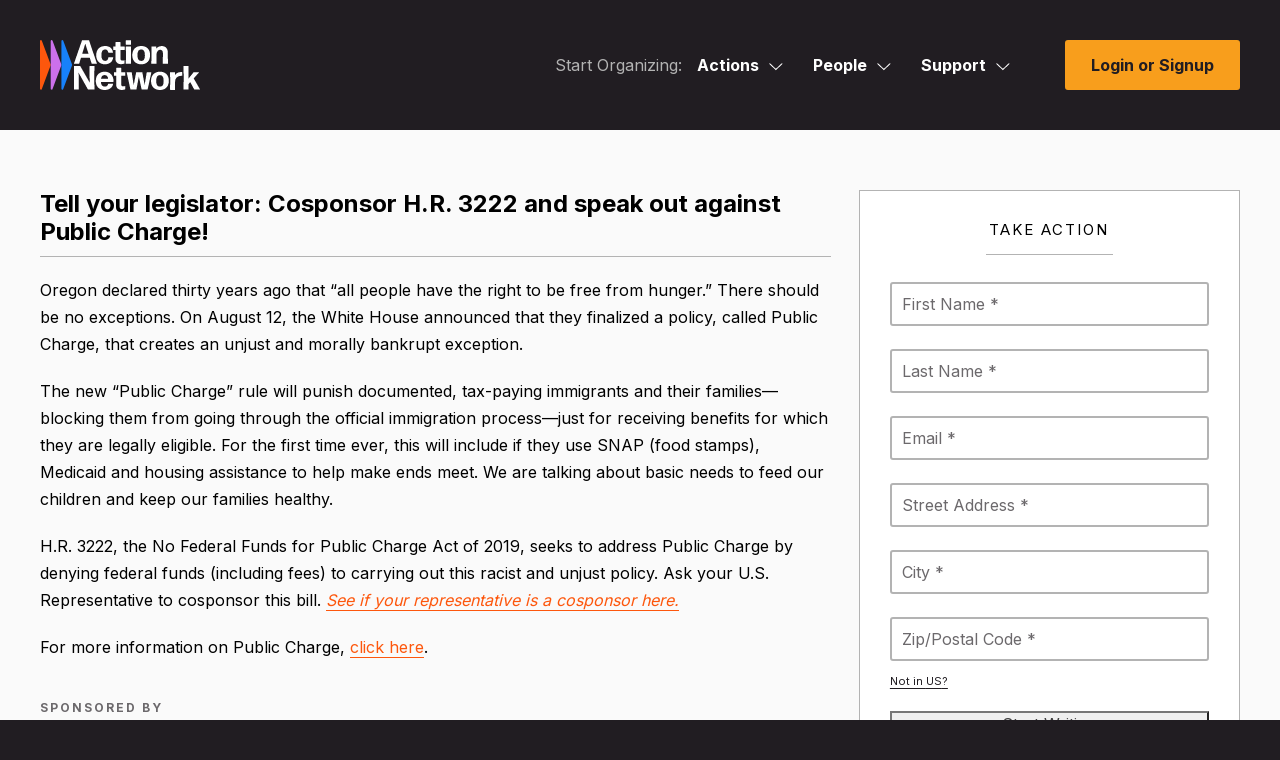

--- FILE ---
content_type: text/html; charset=utf-8
request_url: https://actionnetwork.org/letters/tell-your-legislator-cosponsor-hr-3222-and-speak-out-against-public-charge
body_size: 17113
content:
<!doctype html>
<html  id="style4" lang="en-US">
  <head>
    		<meta charset="utf-8">
		
		<meta name="viewport" content="width=device-width, initial-scale=1, maximum-scale=1, user-scalable=0"/>
		<title>Tell your legislator: Cosponsor H.R. 3222 and speak out against Public Charge! - Action Network</title>
		<meta name="description" content="Action Network">
		<meta name="author" content="Action Network">
		
		<!-- Fonts -->
		<link rel="preconnect" href="https://fonts.googleapis.com">
		<link rel="preconnect" href="https://fonts.gstatic.com" crossorigin>
		<link href="https://fonts.googleapis.com/css2?family=Inter:wght@100;200;300;400;500;600;700;800;900&display=swap" rel="stylesheet"> 
		<link href="/fontawesome/css/all.css?ver=v1_69" rel="stylesheet" />
		
		<!-- Scripts -->
		<script nonce="b119aff8bb0776378b85ad778b199c2e" src="/includes/js/jquery-min.js"></script>
		<script nonce="b119aff8bb0776378b85ad778b199c2e" src="https://ajax.googleapis.com/ajax/libs/jqueryui/1.11.4/jquery-ui.min.js"></script>

		<script nonce="b119aff8bb0776378b85ad778b199c2e" src="/includes/js3/floatlabels.js"></script>
		
		<!-- Styles -->
		<link href="/includes/js/intl-tel-input/css/intlTelInput.min.css" rel="stylesheet" type="text/css" />

		<link href="/css/style4.css?v=69" rel="stylesheet" type="text/css" />

		
		<!-- END INCLUDES -->


        <meta name="ROBOTS" content="INDEX, NOFOLLOW" />


    <!-- NOTY CSS -->
    <link href="/includes/js/noty/v3/noty.css" type="text/css" rel="stylesheet" />
	  <link href="/includes/js/noty/v3/themes/metroui.css" type="text/css" rel="stylesheet" />

    <link rel="stylesheet" href="/includes/js/emoji/css/emojionearea.min.css">
    <script nonce="b119aff8bb0776378b85ad778b199c2e" type="text/javascript" src="/includes/js/emoji/js/jquery.textcomplete.js"></script>
    <script nonce="b119aff8bb0776378b85ad778b199c2e" type="text/javascript" src="/includes/js/emoji/js/emojionearea.min.js"></script>

    <link href="/css/style-ie.css?v=69" rel="stylesheet" type="text/css" />
    <link href="/css/redactor.css?v=4" rel="stylesheet" type="text/css" /> 
    <link href="/css/codemirror.css?v=1" rel="stylesheet" type="text/css" />

    <link href="/includes/js/fancybox/jquery.fancybox-1.3.4.css?v=1" rel="stylesheet" type="text/css" />
    <link href="/includes/js/select2/select2.css?v=1" rel="stylesheet" type="text/css" />
    <link href="/css/jquery.minicolors.css?v=1" rel="stylesheet" type="text/css">
    <link href="/css/query-builder.css?v=69" rel="stylesheet" type="text/css" />
    

    <link href="/includes/js/flexslider/flexslider.css?v=1" rel="stylesheet" type="text/css" />


    <link rel="alternate" type="application/json+oembed" href="https://actionnetwork.org/oembed?url=https%3A%2F%2Factionnetwork.org%2Fletters%2Ftell-your-legislator-cosponsor-hr-3222-and-speak-out-against-public-charge&format=json" />
	<link rel="alternate" type="text/xml+oembed" href="https://actionnetwork.org/oembed?url=https%3A%2F%2Factionnetwork.org%2Fletters%2Ftell-your-legislator-cosponsor-hr-3222-and-speak-out-against-public-charge&format=xml" />


    <link rel="shortcut icon" href="/images/favicon.png" />

    <meta content="authenticity_token" name="csrf-param" />
<meta content="akUXsHRevXlPfj6eNzBr7QtkIjsNEwKWjhUsL6hHYb4=" name="csrf-token" />
    <meta content=" Oregon declared thirty years ago that “all people have the right to be free from hunger.” There should be no exceptions. On August 12, the White House announced that they finalized a policy, calle..." name="description" />
<meta content="Tell your legislator: Cosponsor H.R. 3222 and speak out against Public Charge!" property="og:title" />
<meta content=" Oregon declared thirty years ago that “all people have the right to be free from hunger.” There should be no exceptions. On August 12, the White House announced that they finalized a policy, called Public Charge, that creates an unjust and morally bankrupt exception.   The new “Public Charge” rule will punish documented, tax-paying immigrants and their families—blocking them from going through the official immigration process—just for receiving benefits for which they are legally eligible. For the first time ever, this will include if they use SNAP (food stamps), Medicaid and housing assistance to help make ends meet. We are talking about basic needs to feed our children and keep our families healthy.    H.R. 3222, the No Federal Funds for Public Charge Act of 2019, seeks to address Public Charge by denying federal funds (including fees) to carrying out this racist and unjust policy. Ask your U.S. Representative to cosponsor this bill. See if your representative is a cosponsor here.  For more information on Public Charge, click here. " property="og:description" />
<meta content="https://actionnetwork.org/letters/tell-your-legislator-cosponsor-hr-3222-and-speak-out-against-public-charge" property="og:url" />
<meta content="https://actionnetwork.org//images/generic_facebook.jpg" property="og:image" />
<meta content="238823876266270" property="og:fb:app_id" />
<meta content="Tell your legislator: Cosponsor H.R. 3222 and speak out against Public Charge!" name="action_title" />
    <meta content="@theactionnet" property="twitter:site"/>
	<meta content="summary_large_image" property="twitter:card"/>

    






  
  </head>
  <body class="user_logged_out letter_page">
  <div class="super_wrapper">
    <noscript>
  <div id="no_js_browser" class="centertext">
      <div id="outdated_browser_message">
          <h2 class="entry-title js-entry-title mb20 pb10">You May Want Javascript For This</h2>
          <p class="mb40">Your browser currently has Javascript turned off. While some things, like signing petitions, will work without Javascript you may encounter errors. If you do, enabling JavaScript should get around the problems.</p>
      </div>
  </div>
  <style>
  #d_sharing #d_sharing_opts {
    display: block !important;
  }
  </style>
  </noscript>
    <div id="can_top"></div>

    
    <header id="masthead" data-js-social-hide class="site-header sticky-header">
	<div class="site-header__inner">
		<div class="container">
			<div class="row site-header__row justify-content-between align-items-stretch">
				
				<div class="site-header__item site-header__main-logo col-auto">
					<a class="site-header__item_inner" href="/" rel="home">
						<svg id="AN_-_White_Color" xmlns="http://www.w3.org/2000/svg" viewBox="0 0 1284.11 400.64"><defs><style>.cls-1{fill:#fff;}.cls-2{fill:#fd570d;}.cls-3{fill:#cc70eb;}.cls-4{fill:#1781fa;}</style></defs><g><path class="cls-2" d="M85.56,196.83L13.98,4.7C11.17-2.83,0-.82,0,7.22V391.48c0,8.04,11.17,10.06,13.98,2.52L85.56,201.87c.61-1.62,.61-3.41,0-5.04Z"/><path class="cls-3" d="M171.52,196.83L99.93,4.7c-2.81-7.54-13.98-5.52-13.98,2.52V391.48c0,8.04,11.17,10.06,13.98,2.52l71.59-192.13c.61-1.62,.61-3.41,0-5.04Z"/><path class="cls-4" d="M257.48,196.83L185.89,4.7c-2.81-7.54-13.98-5.52-13.98,2.52V391.48c0,8.04,11.17,10.06,13.98,2.52l71.59-192.13c.61-1.62,.61-3.41,0-5.04Z"/></g><path class="cls-1" d="M584.17,350c1.35,0,2.44,1.08,2.17,2.44-3.52,25.46-27.89,48.2-66.89,48.2-46.58,0-71.76-30.6-71.76-72.85,0-44.41,26.54-73.66,70.95-73.66s71.22,30.33,72.03,79.07c0,1.35-1.08,2.44-2.44,2.44h-99.65c1.62,26.27,11.91,37.91,31.41,37.91,13.54,0,23.29-6.23,27.08-21.12,.27-1.35,1.63-2.44,2.98-2.44h34.12Zm-65.26-69.05c-16.25,0-26,9.75-29.25,28.97h57.14c-1.62-14.89-10.02-28.97-27.89-28.97Z"/><path class="cls-1" d="M684.84,392.51c0,1.35-1.08,2.71-2.17,3.25-7.85,2.71-16.79,4.6-25.46,4.6-23.56,0-46.04-11.92-46.04-43.6l.27-69.87h-15.71c-1.35,0-2.44-1.08-2.44-2.44v-23.83c0-1.35,1.08-2.44,2.44-2.44h15.71l-.27-32.5c0-1.35,1.08-2.44,2.44-2.44h36.02c1.35,0,2.44,1.08,2.44,2.44l-.27,32.5h30.87c1.35,0,2.44,1.08,2.44,2.44v23.83c0,1.35-1.08,2.44-2.44,2.44h-31.14l.27,68.78c0,11.92,5.96,15.71,14.9,15.71,6.5,0,11.64-1.08,15.71-2.44,1.35-.27,2.44,.81,2.44,1.89v21.66Z"/><path class="cls-1" d="M818.2,397.12c-1.35,0-2.71-1.08-2.98-2.44l-21.94-102.36-18.96,102.36c-.27,1.35-1.62,2.44-2.98,2.44h-42.79c-1.35,0-2.71-1.08-2.98-2.44l-29.79-134.59c-.27-1.35,.81-2.44,1.9-2.44h36.02c1.35,0,2.71,1.08,2.71,2.44l15.71,102.63,19.23-102.63c.27-1.35,1.62-2.44,2.98-2.44h44.14c1.35,0,2.71,1.08,2.98,2.44l18.42,100.74,16.52-100.74c0-1.35,1.35-2.44,2.71-2.44h32.77c1.35,0,2.17,1.08,1.89,2.44l-29.52,134.59c-.27,1.35-1.62,2.44-2.98,2.44h-43.06Z"/><path class="cls-1" d="M962.82,400.64c-45.49,0-71.76-28.43-71.76-72.85s26.27-73.66,71.76-73.66,71.22,28.43,71.22,72.85-25.73,73.66-71.22,73.66Zm0-27.08c20.04,0,29.52-13.81,29.52-45.76s-9.75-46.58-29.79-46.58c-20.58,.27-30.06,15.44-30.06,46.85s10.02,45.49,30.33,45.49Z"/><path class="cls-1" d="M1046.24,397.12c-1.35,0-2.44-1.08-2.44-2.44l1.08-67.43-1.08-67.16c0-1.35,1.08-2.44,2.44-2.44h35.75c1.35,0,2.44,1.08,2.44,2.44l-1.08,21.12c10.83-16.52,29.52-24.64,49.83-24.64,2.17,0,4.33,.27,6.23,.54,1.35,.27,2.44,1.63,2.44,2.98v25.18c0,1.35-1.08,2.17-2.44,2.17-1.62-.27-3.52-.27-5.15-.27-28.71,0-50.1,15.98-49.83,47.93v69.58c0,1.35-1.08,2.44-2.44,2.44h-35.75Z"/><path class="cls-1" d="M1222.73,367.87l-17.33-30.87-13.27,16.79,.27,40.89c0,1.35-1.08,2.44-2.44,2.44h-35.48c-1.35,0-2.44-1.08-2.44-2.44l1.08-92.34-1.08-92.34c0-1.35,1.08-2.44,2.44-2.44h35.48c1.35,0,2.44,1.08,2.44,2.44l-.81,91.53v8.39l40.35-50.37c1.08-1.08,2.71-1.89,4.06-1.89h39.81c1.08,0,1.35,1.08,.81,1.89l-43.06,48.2,50.37,87.2c.54,1.08-.27,2.17-1.35,2.17h-42.25c-1.35,0-2.98-.81-3.52-2.17l-14.08-27.08Z"/><g><path class="cls-1" d="M311.19,313.44v81.24c0,1.35-1.08,2.44-2.44,2.44h-33.85c-1.35,0-2.44-1.08-2.44-2.44l1.08-92.34-1.08-92.34c0-1.35,1.08-2.44,2.44-2.44h45.22c1.35,0,2.98,.81,3.52,2.17l76.1,133.24-1.63-42.52v-90.45c0-1.35,1.08-2.44,2.44-2.44h33.85c1.35,0,2.44,1.08,2.44,2.44l-1.08,92.34,1.08,92.34c0,1.35-1.08,2.44-2.44,2.44h-46.85c-1.35,0-2.98-.81-3.52-2.17l-74.47-132.96,.27,7.31,1.35,44.14Z"/><path class="cls-1" d="M417.51,191.14c-1.35,0-2.71-1.08-3.25-2.44l-14.62-45.76h-70.95l-14.08,45.76c-.54,1.35-1.9,2.44-3.25,2.44h-37.1c-1.35,0-2.17-1.08-1.62-2.44L336.81,4.01c.54-1.35,1.9-2.44,3.25-2.44h50.64c1.35,0,2.71,1.08,3.25,2.44l62.83,184.69c.54,1.35-.27,2.44-1.62,2.44h-37.64Zm-28.16-80.97l-26-80.97-24.64,80.97h50.64Z"/></g><path class="cls-1" d="M522.33,194.66c-44.68,0-71.22-28.43-71.22-72.85s26.54-73.66,72.03-73.66c35.75,0,59.03,20.31,62.28,50.64,.27,1.35-.81,2.44-2.17,2.44h-32.77c-1.35,0-2.44-1.08-2.71-2.44-3.25-15.71-13-23.29-24.64-23.29-20.58,.27-30.33,15.17-30.33,46.04s10.02,45.77,30.33,46.04c13.81,.27,24.1-9.48,25.73-27.62,.27-1.35,1.35-2.44,2.71-2.44h33.58c1.35,0,2.44,1.08,2.17,2.44-2.98,31.69-28.43,54.7-64.99,54.7Z"/><path class="cls-1" d="M679.13,185.99c0,1.35-1.08,2.71-2.17,3.25-7.85,2.71-16.79,4.6-25.46,4.6-23.56,0-46.04-11.92-46.04-43.6l.27-69.87h-15.71c-1.35,0-2.44-1.08-2.44-2.44v-23.83c0-1.35,1.08-2.44,2.44-2.44h15.71l-.27-32.5c0-1.35,1.08-2.44,2.44-2.44h36.02c1.35,0,2.44,1.08,2.44,2.44l-.27,32.5h30.87c1.35,0,2.44,1.08,2.44,2.44v23.83c0,1.35-1.08,2.44-2.44,2.44h-31.14l.27,68.78c0,11.92,5.96,15.71,14.9,15.71,6.5,0,11.64-1.08,15.71-2.44,1.35-.27,2.44,.81,2.44,1.89v21.66Z"/><path class="cls-1" d="M691.32,38.13c-1.35,0-2.44-1.08-2.44-2.43V4.01c0-1.35,1.08-2.44,2.44-2.44h36.29c1.35,0,2.44,1.08,2.44,2.44v31.69c0,1.35-1.08,2.43-2.44,2.43h-36.29Zm0,153.01c-1.35,0-2.44-1.08-2.44-2.44l.81-67.16-.81-67.43c0-1.35,1.08-2.44,2.44-2.44h36.56c1.35,0,2.44,1.08,2.44,2.44l-.81,67.43,.81,67.16c0,1.35-1.08,2.44-2.44,2.44h-36.56Z"/><path class="cls-1" d="M812.37,194.66c-45.49,0-71.76-28.43-71.76-72.85s26.27-73.66,71.76-73.66,71.22,28.43,71.22,72.85-25.73,73.66-71.22,73.66Zm0-27.08c20.04,0,29.52-13.81,29.52-45.76s-9.75-46.58-29.79-46.58c-20.58,.27-30.06,15.44-30.06,46.85s10.02,45.49,30.33,45.49Z"/><path class="cls-1" d="M896.06,191.14c-1.35,0-2.44-1.08-2.44-2.44l.81-64.45-.27-70.14c0-1.35,1.08-2.44,2.44-2.44h34.39c1.35,0,2.44,1.08,2.44,2.44l-.81,15.16c9.48-12.18,25.46-20.85,44.95-20.85,29.52,0,48.48,20.04,48.48,54.16v29.24l.81,56.87c0,1.35-1.08,2.44-2.44,2.44h-36.29c-1.35,0-2.44-1.08-2.44-2.44l.54-56.87v-28.7c0-15.17-8.94-24.91-21.12-24.91-14.62,0-30.33,13.54-30.33,43.33v10.29l.54,56.87c0,1.35-1.08,2.44-2.44,2.44h-36.83Z"/></svg>
					</a>
				</div>
				
				<div class="site-header__item site-header__menu-section col  site-header__primary-menu">
					

<div id="mega_nav" class="clear js-mega_nav">
	<nav>
		<ul id="mega_inner" class="js-mega_inner">
			
			<li>
				<span class="start_organizing_text js-mega_button">Start Organizing:</span>
			</li>
			
			
				<li id="mega_actions" class="js-mega_menu">
					<div>
						<span>Actions<svg class="svg-menu-caret" width="14" height="8" viewBox="0 0 14 8" fill="none" xmlns="http://www.w3.org/2000/svg">
						<path d="M6.875 6.5L6.53232 6.8641L6.875 7.18663L7.21768 6.8641L6.875 6.5ZM12.9073 0.135902L6.53232 6.1359L7.21768 6.8641L13.5927 0.864102L12.9073 0.135902ZM7.21768 6.1359L0.842683 0.1359L0.157318 0.864099L6.53232 6.8641L7.21768 6.1359Z" fill="white"/>
						</svg></span>
						<span class="tap_to_close js-tap_to_close"></span>
					</div>
					<ul class="js-mega_menu_inner">
						<li><a href="/petitions/new"><i class="far fa-edit"></i>Petitions</a></li>
						<li><a href="/events/new"><i class="far fa-calendar"></i>Events</a></li>
						<li><a href="/ticketed_events/new"><i class="far fa-ticket-alt"></i>Ticketed Events</a></li>
						<li><a href="/forms/new"><i class="far fa-list-alt"></i>Forms</a></li>
						<li><a href="/letters/new"><i class="far fa-newspaper"></i>Letter Campaigns</a></li>
						<li><a href="/mobile?group=mobile"><i class="far fa-phone"></i>Call Campaigns</a></li>
						<li><a href="/fundraising/new"><i class="fas fa-dollar-sign"></i>Fundraisers</a></li>
						<li><a href="/users/sign_in"><i class="far fa-file-alt"></i>Files</a></li>
						<li><a href="/groups/new"><i class="far fa-users"></i>Groups</a></li>
					</ul>	
				</li>
				<li id="mega_people" class="js-mega_menu">
					<div>
						<span>People<svg class="svg-menu-caret" width="14" height="8" viewBox="0 0 14 8" fill="none" xmlns="http://www.w3.org/2000/svg">
						<path d="M6.875 6.5L6.53232 6.8641L6.875 7.18663L7.21768 6.8641L6.875 6.5ZM12.9073 0.135902L6.53232 6.1359L7.21768 6.8641L13.5927 0.864102L12.9073 0.135902ZM7.21768 6.1359L0.842683 0.1359L0.157318 0.864099L6.53232 6.8641L7.21768 6.1359Z" fill="white"/>
						</svg></span>
						<span class="tap_to_close js-tap_to_close"></span>
					</div>
					<ul class="js-mega_menu_inner">
						<li><a href="/emails/step1"><i class="far fa-envelope"></i>Emails</a></li>
						<li><a href="/mobile?group=mobile"><i class="fas fa-comment-dots"></i>Mobile Messages</a></li>
						<li><a href="/mobile?group=mobile"><i class="fas fa-inbox"></i>Mobile Messages Inbox</a></li>
						<li><a href="/contact?group=uploads"><i class="far fa-diagram-next"></i>Ladders</a></li>
						<li><a href="/reports/new"><i class="far fa-chart-bar"></i>Reports</a></li>
						<li><a href="/queries/step1"><i class="far fa-asterisk"></i>Queries</a></li>
						<li><a href="/user_search"><i class="far fa-search-plus"></i>Activists</a></li>
						<li><a href="/contact?group=uploads"><i class="far fa-upload"></i>Uploads</a></li>
					</ul>
				</li>
			
			
			<li id="mega_support" class="js-mega_menu">
	<div>
		
		<span>Support<svg class="svg-menu-caret" width="14" height="8" viewBox="0 0 14 8" fill="none" xmlns="http://www.w3.org/2000/svg">
		<path d="M6.875 6.5L6.53232 6.8641L6.875 7.18663L7.21768 6.8641L6.875 6.5ZM12.9073 0.135902L6.53232 6.1359L7.21768 6.8641L13.5927 0.864102L12.9073 0.135902ZM7.21768 6.1359L0.842683 0.1359L0.157318 0.864099L6.53232 6.8641L7.21768 6.1359Z" fill="white"/></svg></span>
		<span class="tap_to_close js-tap_to_close"></span>
		
		
	</div>
	<ul class="js-mega_menu_inner">
		<li><a href="mailto:support@actionnetwork.org"><i class="far fa-headset"></i>Email Support</a></li>
		<li><a href="https://help.actionnetwork.org/hc/en-us/" target="_blank"><i class="far fa-life-ring"></i>Knowledge Base</a></li>
		<li><a href="https://actionnetwork.blog/events/" target="_blank"><i class="far fa-video"></i>Trainings</a></li>
		<li><a href="/releasenotes" target="_blank"><i class="far fa-code"></i>Release Notes</a></li>
		<li><a href="/partnerships" target="_blank"><i class="far fa-handshake"></i>New Partnerships</a></li>
		<li><a href="https://actionnetwork.chargebeeportal.com/portal/v2/login?forward=portal_main" target="_blank"><i class="far fa-wallet"></i>Billing Portal</a></li>
		<li><a href="https://help.actionnetwork.org/hc/en-us/articles/360022159952" target="_blank"><i class="far fa-file-invoice"></i>Billing FAQ</a></li>
		<li><a href="https://actionnetwork.blog" target="_blank"><i class="far fa-newspaper"></i>Blog</a></li>
	</ul>
</li>
			
			
		</ul>
	</nav>
	<div class="mobile-menu-toggle js-open-mobile-menu">
		<a href="#primary-footer-menu-section" class="mobile-menu-toggle__control" role="button" aria-labelledby="mm-label">
		<span id="mm-label" class="hamburger-control__label">
			<span class="hamburger-control__open-label">
			<span class="screen-reader-text">Site Menu</span>
			</span>
		</span>
		<span class="hamburger-control" aria-hidden="true">
			<span class="hamburger-control__inner"></span>
			<span class="hamburger-label menu-closed">Menu</span>
		</span>
		</a>
	</div>
</div>


<div class="mobile-overlay js-mobile-nav-overlay" role="dialog" aria-modal="true" aria-hidden="true" hidden="" aria-labelledby="dialog2Title">
  <div class="screen-reader-text">
	<h2 id="dialog2Title">Mobile Menu Overlay</h2>
  </div>
	<header class="mobile-overlay__header">
		<div class="container-fluid">
			<div class="row mobile-overlay__header_inner">
				<div class="mobile-overlay__logo col-auto">
					<a class="site-header__item_inner" href="/" rel="home">
						<svg width="555" viewBox="0 0 555 173" fill="none" xmlns="http://www.w3.org/2000/svg"><path d="M36.94 85 6.036 2.038C4.823-1.214 0-.346 0 3.126v165.92c0 3.472 4.823 4.344 6.036 1.088l30.908-82.962A3.1 3.1 0 0 0 36.94 85Z" fill="#FD570D"></path><path d="M74.053 84.994 43.144 2.032c-1.213-3.256-6.036-2.384-6.036 1.088v165.92c0 3.472 4.823 4.344 6.036 1.088l30.909-82.962c.263-.7.263-1.468 0-2.172Z" fill="#CC70EB"></path><path d="M111.165 84.994 80.256 2.032c-1.213-3.256-6.035-2.384-6.035 1.088v165.92c0 3.472 4.822 4.344 6.035 1.088l30.909-82.962c.259-.7.259-1.468 0-2.172Z" fill="#1781FA"></path><path d="M252.213 151.133c.582 0 1.053.467.937 1.054C251.63 163.18 241.108 173 224.27 173c-20.111 0-30.982-13.213-30.982-31.457 0-19.176 11.459-31.807 30.632-31.807 19.757 0 30.749 13.097 31.099 34.143a1.05 1.05 0 0 1-1.054 1.054h-43.023c.7 11.343 5.142 16.369 13.561 16.369 5.846 0 10.056-2.69 11.692-9.12.116-.582.704-1.053 1.286-1.053h14.732v.004Zm-28.176-29.816c-7.016 0-11.225 4.21-12.629 12.51h24.67c-.703-6.43-4.326-12.51-12.041-12.51Zm71.639 48.174c0 .582-.466 1.17-.937 1.403-3.389 1.17-7.249 1.986-10.992 1.986-10.172 0-19.877-5.147-19.877-18.826l.116-30.17h-6.783a1.05 1.05 0 0 1-1.053-1.054v-10.29c0-.583.466-1.053 1.053-1.053h6.783l-.116-14.034a1.05 1.05 0 0 1 1.053-1.054h15.551a1.05 1.05 0 0 1 1.054 1.054l-.117 14.034h13.328a1.05 1.05 0 0 1 1.054 1.053v10.29a1.05 1.05 0 0 1-1.054 1.054h-13.444l.116 29.699c0 5.147 2.573 6.784 6.433 6.784 2.807 0 5.026-.467 6.783-1.054.583-.117 1.053.35 1.053.816v9.362h-.004Zm57.578 1.989c-.583 0-1.17-.466-1.286-1.054l-9.473-44.199-8.186 44.199c-.116.583-.699 1.054-1.286 1.054h-18.475c-.583 0-1.17-.466-1.286-1.054l-12.858-58.112c-.116-.583.35-1.053.821-1.053h15.551c.583 0 1.17.466 1.17 1.053l6.783 44.316 8.302-44.316c.117-.583.7-1.053 1.287-1.053h19.057c.583 0 1.17.466 1.287 1.053l7.952 43.5 7.133-43.5c0-.583.583-1.053 1.17-1.053h14.148c.583 0 .937.466.816 1.053l-12.745 58.117c-.117.583-.699 1.053-1.287 1.053h-18.595v-.004Zm62.438 1.52c-19.64 0-30.982-12.276-30.982-31.457s11.342-31.807 30.982-31.807 30.749 12.276 30.749 31.457c0 19.176-11.105 31.807-30.749 31.807Zm0-11.694c8.652 0 12.745-5.963 12.745-19.759 0-13.563-4.209-20.113-12.862-20.113-8.885.116-12.978 6.667-12.978 20.23s4.326 19.642 13.095 19.642Zm34.62 10.901a1.05 1.05 0 0 1-1.054-1.053l.467-29.117-.467-28.999a1.05 1.05 0 0 1 1.054-1.054h15.435a1.05 1.05 0 0 1 1.053 1.054l-.466 9.119c4.676-7.133 12.745-10.639 21.514-10.639.937 0 1.869.116 2.689.233.583.116 1.054.704 1.054 1.287v10.872c0 .583-.466.937-1.054.937-.699-.116-1.519-.116-2.223-.116-12.395 0-21.63 6.9-21.514 20.696v25.727c0 .583-.466 1.053-1.053 1.053h-15.435Zm77.595-13.357-7.482-13.33-5.729 7.25.116 17.657c0 .583-.466 1.053-1.053 1.053h-15.318a1.05 1.05 0 0 1-1.054-1.053l.466-39.873-.466-39.873a1.05 1.05 0 0 1 1.054-1.053h15.318c.583 0 1.053.466 1.053 1.053l-.349 39.523v3.623l17.421-21.75c.466-.466 1.17-.816 1.752-.816h17.188c.467 0 .583.467.35.816l-18.591 20.813 21.747 37.653c.233.467-.117.937-.583.937h-18.241c-.583 0-1.287-.349-1.52-.937l-6.079-11.693Zm-393.552-23.503v35.08a1.05 1.05 0 0 1-1.054 1.053h-14.614a1.05 1.05 0 0 1-1.054-1.053l.467-39.873-.467-39.873a1.05 1.05 0 0 1 1.054-1.053h19.523c.583 0 1.287.35 1.52.937l32.856 57.533-.704-18.36V90.682a1.05 1.05 0 0 1 1.053-1.054h14.615a1.05 1.05 0 0 1 1.054 1.053l-.467 39.873.467 39.873a1.05 1.05 0 0 1-1.054 1.053h-20.227c-.583 0-1.287-.349-1.52-.937l-32.152-57.412.117 3.156.587 19.06Zm45.908-52.809c-.583 0-1.17-.466-1.403-1.053l-6.312-19.76h-30.632l-6.079 19.76c-.233.583-.821 1.053-1.404 1.053h-16.017c-.583 0-.937-.466-.7-1.053l27.705-79.75c.234-.583.821-1.053 1.404-1.053h21.863c.583 0 1.17.466 1.403 1.053l27.127 79.75c.233.583-.117 1.053-.7 1.053h-16.255Zm-12.158-34.963L156.88 12.612l-10.638 34.963h21.863Zm57.409 36.481c-19.291 0-30.749-12.276-30.749-31.456 0-19.181 11.458-31.807 31.098-31.807 15.435 0 25.486 8.77 26.889 21.866.117.583-.349 1.054-.937 1.054h-14.148c-.583 0-1.053-.466-1.17-1.054-1.403-6.783-5.613-10.056-10.638-10.056-8.885.116-13.095 6.55-13.095 19.88 0 13.8 4.326 19.764 13.095 19.88 5.962.117 10.405-4.093 11.109-11.926.116-.583.583-1.054 1.17-1.054h14.498c.583 0 1.053.466.937 1.054-1.287 13.68-12.275 23.62-28.059 23.62Zm67.696-3.743c0 .583-.466 1.17-.937 1.404-3.389 1.17-7.249 1.986-10.992 1.986-10.172 0-19.877-5.147-19.877-18.827l.116-30.17h-6.782a1.05 1.05 0 0 1-1.054-1.053V23.367a1.05 1.05 0 0 1 1.054-1.053h6.782l-.116-14.034a1.05 1.05 0 0 1 1.053-1.053h15.552a1.05 1.05 0 0 1 1.053 1.053l-.117 14.034h13.328a1.05 1.05 0 0 1 1.054 1.053v10.29a1.05 1.05 0 0 1-1.054 1.054h-13.444l.116 29.7c0 5.146 2.574 6.783 6.433 6.783 2.807 0 5.026-.467 6.783-1.054.583-.116 1.054.35 1.054.816v9.357h-.005Zm5.263-63.845a1.049 1.049 0 0 1-1.053-1.049V1.735a1.05 1.05 0 0 1 1.053-1.053h15.668a1.05 1.05 0 0 1 1.054 1.053V15.42c0 .583-.466 1.05-1.054 1.05h-15.668Zm0 66.07a1.05 1.05 0 0 1-1.053-1.053l.35-29-.35-29.116a1.05 1.05 0 0 1 1.053-1.054h15.785c.583 0 1.053.466 1.053 1.053l-.349 29.117.349 29a1.05 1.05 0 0 1-1.053 1.053h-15.785Zm52.264 1.518c-19.64 0-30.982-12.276-30.982-31.456 0-19.181 11.342-31.807 30.982-31.807s30.753 12.28 30.753 31.457c0 19.176-11.109 31.806-30.753 31.806Zm0-11.693c8.652 0 12.745-5.963 12.745-19.76 0-13.562-4.21-20.113-12.862-20.113-8.885.117-12.978 6.667-12.978 20.23s4.326 19.643 13.095 19.643Zm36.132 10.173a1.05 1.05 0 0 1-1.054-1.054l.35-27.83-.116-30.286a1.05 1.05 0 0 1 1.053-1.053h14.852a1.05 1.05 0 0 1 1.054 1.053l-.35 6.546c4.093-5.26 10.992-9.003 19.407-9.003 12.745 0 20.931 8.654 20.931 23.387v12.626l.349 24.556a1.05 1.05 0 0 1-1.053 1.054h-15.668a1.05 1.05 0 0 1-1.054-1.054l.234-24.556V44.529c0-6.55-3.86-10.756-9.119-10.756-6.312 0-13.095 5.846-13.095 18.71v4.443l.234 24.556a1.05 1.05 0 0 1-1.054 1.054h-15.901Z" fill="#000" class="text"></path></svg>					</a>
				</div>
				<div class="mobile-menu-toggle js-close-mobile-menu">
					<a href="#primary-footer-menu-section" class="mobile-menu-toggle__control js-mobile-menu-control js-open-main-menu" role="button" aria-labelledby="mm-label">
						<span id="mm-label" class="hamburger-control__label">
							<span class="hamburger-control__open-label">
								<span class="screen-reader-text">Site Menu</span>
							</span>
							<span class="hamburger-control__close-label" aria-hidden="true">
								<span class="screen-reader-text">Close Menu</span>
							</span>
						</span>
						<span class="hamburger-control" aria-hidden="true">
							<span class="hamburger-control__inner"></span>
							<span class="hamburger-label menu-open">Close</span>
						</span>
					</a>
				</div>
			</div>
		</div>
	</header>
  <div class="mobile-overlay__inner">
		<div class="mobile-nav-menus">
			  <nav class="primary-mobile-menu" aria-label="Mobile Navigation" role="navigation">
				<ul id="primary-navigation-overlay" class="menu primary-menu has-dropdowns has-mega-menu has-aria-dropdowns">
					
					 
					 	<li class="menu-item has-sub-menu js-mobile-sub-menu" aria-haspopup="true">
						 	<a class="top-level-nav-link js-mobile-top-level-nav-link">Actions</a>
						 	<button class="sr-dropdown-button has-dropdown-trigger-indictator dropdown-trigger hover-target" aria-haspopup="true"><svg width="15" height="8" fill="none" xmlns="http://www.w3.org/2000/svg"><path d="m7.375 7-.343.364.343.323.343-.323L7.375 7ZM13.407.636l-6.375 6 .686.728 6.375-6-.686-.728Zm-5.69 6-6.374-6-.686.728 6.375 6 .686-.728Z" fill="#211D22"></path></svg><span class="screen-reader-text">Actions</span></button>
						 	<ul class="sub-menu">
							 	<li class="menu-item sub-menu-item"><a href="/petitions/new"><i class="far fa-edit"></i>Petitions</a></li>
								 <li class="menu-item sub-menu-item"><a href="/events/new"><i class="far fa-calendar"></i>Events</a></li>
								 <li class="menu-item sub-menu-item"><a href="/ticketed_events/new"><i class="far fa-ticket-alt"></i>Ticketed Events</a></li>
								 <li class="menu-item sub-menu-item"><a href="/forms/new"><i class="far fa-list-alt"></i>Forms</a></li>
								 <li class="menu-item sub-menu-item"><a href="/letters/new"><i class="far fa-newspaper"></i>Letter Campaigns</a></li>
								 <li class="menu-item sub-menu-item"><a href="/mobile?group=mobile"><i class="far fa-phone"></i>Call Campaigns</a></li>
								 <li class="menu-item sub-menu-item"><a href="/fundraising/new"><i class="fas fa-dollar-sign"></i>Fundraisers</a></li>
								 <li class="menu-item sub-menu-item"><a href="/users/sign_in"><i class="far fa-file-alt"></i>Files</a></li>
								 <li class="menu-item sub-menu-item"><a href="/groups/new"><i class="far fa-users"></i>Groups</a></li>
						 	</ul>
					 	</li>
					 	
					 	<li class="menu-item has-sub-menu js-mobile-sub-menu" aria-haspopup="true">
						 	<a class="top-level-nav-link js-mobile-top-level-nav-link">People</a>
						 	<button class="sr-dropdown-button has-dropdown-trigger-indictator dropdown-trigger hover-target" aria-haspopup="true"><svg width="15" height="8" fill="none" xmlns="http://www.w3.org/2000/svg"><path d="m7.375 7-.343.364.343.323.343-.323L7.375 7ZM13.407.636l-6.375 6 .686.728 6.375-6-.686-.728Zm-5.69 6-6.374-6-.686.728 6.375 6 .686-.728Z" fill="#211D22"></path></svg><span class="screen-reader-text">People</span></button>
						 	<ul class="sub-menu">
							 	<li class="menu-item sub-menu-item"><a href="/emails/step1"><i class="far fa-envelope"></i>Emails</a></li>
								 <li class="menu-item sub-menu-item"><a href="/mobile?group=mobile"><i class="fas fa-comment-dots"></i>Mobile Messages</a></li>
								 <li class="menu-item sub-menu-item"><a href="/mobile?group=mobile"><i class="fas fa-inbox"></i>Mobile Messages Inbox</a></li>
								 <li class="menu-item sub-menu-item"><a href="/contact?group=uploads"><i class="far fa-diagram-next"></i>Ladders</a></li>
								 <li class="menu-item sub-menu-item"><a href="/reports/new"><i class="far fa-chart-bar"></i>Reports</a></li>
								 <li class="menu-item sub-menu-item"><a href="/queries/step1"><i class="far fa-asterisk"></i>Queries</a></li>
								 <li class="menu-item sub-menu-item"><a href="/user_search"><i class="far fa-search-plus"></i>Activists</a></li>
								 <li class="menu-item sub-menu-item"><a href="/contact?group=uploads"><i class="far fa-upload"></i>Uploads</a></li>
						 	</ul>
					 	</li>
					 
					
					<li class="menu-item has-sub-menu js-mobile-sub-menu" aria-haspopup="true">
						<a class="top-level-nav-link js-mobile-top-level-nav-link">Support</a>
						<button class="sr-dropdown-button has-dropdown-trigger-indictator dropdown-trigger hover-target" aria-haspopup="true"><svg width="15" height="8" fill="none" xmlns="http://www.w3.org/2000/svg"><path d="m7.375 7-.343.364.343.323.343-.323L7.375 7ZM13.407.636l-6.375 6 .686.728 6.375-6-.686-.728Zm-5.69 6-6.374-6-.686.728 6.375 6 .686-.728Z" fill="#211D22"></path></svg><span class="screen-reader-text">Support</span></button>
						<ul class="sub-menu">
							<li class="menu-item sub-menu-item"><a href="mailto:support@actionnetwork.org"><i class="far fa-headset"></i>Email Support</a></li>
							<li class="menu-item sub-menu-item"><a href="https://help.actionnetwork.org/hc/en-us/" target="_blank"><i class="far fa-life-ring"></i>Knowledge Base</a></li>
							<li class="menu-item sub-menu-item"><a href="https://actionnetwork.blog/events/" target="_blank"><i class="far fa-video"></i>Trainings</a></li>
							<li class="menu-item sub-menu-item"><a href="/releasenotes" target="_blank"><i class="far fa-code"></i>Release Notes</a></li>
							<li class="menu-item sub-menu-item"><a href="/partnerships" target="_blank"><i class="far fa-handshake"></i>New Partnerships</a></li>
							<li class="menu-item sub-menu-item"><a href="https://actionnetwork.chargebeeportal.com/portal/v2/login?forward=portal_main" target="_blank"><i class="far fa-wallet"></i>Billing Portal</a></li>
							<li class="menu-item sub-menu-item"><a href="https://help.actionnetwork.org/hc/en-us/articles/360022159952" target="_blank"><i class="far fa-file-invoice"></i>Billing FAQ</a></li>
							<li class="menu-item sub-menu-item"><a href="https://actionnetwork.blog" target="_blank"><i class="far fa-newspaper"></i>Blog</a></li>
						</ul>
					</li>
					
				</ul>
			</nav><!-- .main-mobile-menu -->
			
			<nav class="secondary-mobile-menu" aria-label="Secondary Mobile Navigation" role="navigation">
				<ul id="secondary-navigation-overlay" class="menu secondary-menu">
			
				
					<li class="menu-item top-level-menu-item"><a href="/get-started/" class="btn nav-link top-level-nav-link">Get Started</a></li>
					<li class="menu-item top-level-menu-item"><a href="/users/sign_in" class="btn nav-link top-level-nav-link">Log In</a></li>
			
			
				</ul>
			</nav><!-- .secondary -->
			
		</div>
  </div><!-- .main-mobile-menu-inner -->
</div><!-- .menuOverlay -->

				</div>
				
				
				<div id="header_out_log_wrap">
					<a href="/users/sign_in" id="header_login" class="js-header_login">Login or Signup</a>
				</div>
				
				
			</div>
		</div>
	</div>
</header>


  <main id="content" class=" js-content">
    <div class="container js-container clearfix">
      





<div class="action_page clearfix">

          
          

                              <div id="sidebar" class="js-sidebar">
            
            <div class="action_sidebar sticky_sidebar pb10">
              
              
              <h4>Take Action</h4>
              <form accept-charset="UTF-8" action="/letters/tell-your-legislator-cosponsor-hr-3222-and-speak-out-against-public-charge/deliveries" class="new_delivery" id="new_delivery" method="post"><div style="margin:0;padding:0;display:inline"><input name="utf8" type="hidden" value="&#x2713;" /><input name="authenticity_token" type="hidden" value="akUXsHRevXlPfj6eNzBr7QtkIjsNEwKWjhUsL6hHYb4=" /></div>
              <input id="redirect" name="redirect" type="hidden" />
                <ul>
                  
                    <li class="form_builder_output js-form_builder_output">

<li class="core_field">
  <label class="control-label disabled" for="form-first_name"></label>
  <input class="required" data-regex="" id="form-first_name" name="delivery[first_name]" placeholder="First Name *" type="text" value="">
</li>



<li class="core_field">
  <label class="control-label disabled" for="form-last_name"></label>
  <input class="required" data-regex="" id="form-last_name" name="delivery[last_name]" placeholder="Last Name *" type="text" value="">
</li>



<li class="core_field">
  <label class="control-label disabled" for="form-email"></label>
  <input class="required" data-regex="" id="form-email" name="delivery[email]" placeholder="Email *" type="email" value="">
</li>



<li class="core_field">
  <label class="control-label disabled" for="form-street"></label>
  <input class="required" data-regex="" id="form-street" name="delivery[street]" placeholder="Street Address *" type="text" value="">
</li>



<li class="core_field">
  <label class="control-label disabled" for="form-city"></label>
  <input class="required" data-regex="" id="form-city" name="delivery[city]" placeholder="City *" type="text" value="">
</li>



<li class="core_field">
  <label class="control-label disabled" for="form-zip_code"></label>
  <input class="required" data-regex="" id="form-zip_code" name="delivery[zip_code]" placeholder="Zip/Postal Code *" type="text" value="">
</li>




<span class="international_link-wrap js-international_link-wrap mb10">
    <a class="international_link js-international_link">Not in <span class="js-international_link_country">the US</span>?</a>
</span>
<span class="country_drop_wrap js-country_drop_wrap hide clear">
    <span class="block relative">
      <select class="required can_select js-form-country" id="form-country" name="delivery[country]"><option value="">Country *</option>
<option value="AF">Afghanistan</option>
<option value="AX">Aland Islands</option>
<option value="AL">Albania</option>
<option value="DZ">Algeria</option>
<option value="AS">American Samoa</option>
<option value="AD">Andorra</option>
<option value="AO">Angola</option>
<option value="AI">Anguilla</option>
<option value="AQ">Antarctica</option>
<option value="AG">Antigua and Barbuda</option>
<option value="AR">Argentina</option>
<option value="AM">Armenia</option>
<option value="AW">Aruba</option>
<option value="AU">Australia</option>
<option value="AT">Austria</option>
<option value="AZ">Azerbaijan</option>
<option value="BS">Bahamas</option>
<option value="BH">Bahrain</option>
<option value="BD">Bangladesh</option>
<option value="BB">Barbados</option>
<option value="BY">Belarus</option>
<option value="BE">Belgium</option>
<option value="BZ">Belize</option>
<option value="BJ">Benin</option>
<option value="BM">Bermuda</option>
<option value="BT">Bhutan</option>
<option value="BO">Bolivia, Plurinational State of</option>
<option value="BQ">Bonaire, Sint Eustatius and Saba</option>
<option value="BA">Bosnia and Herzegovina</option>
<option value="BW">Botswana</option>
<option value="BV">Bouvet Island</option>
<option value="BR">Brazil</option>
<option value="IO">British Indian Ocean Territory</option>
<option value="BN">Brunei Darussalam</option>
<option value="BG">Bulgaria</option>
<option value="BF">Burkina Faso</option>
<option value="BI">Burundi</option>
<option value="KH">Cambodia</option>
<option value="CM">Cameroon</option>
<option value="CA">Canada</option>
<option value="CV">Cabo Verde</option>
<option value="KY">Cayman Islands</option>
<option value="CF">Central African Republic</option>
<option value="TD">Chad</option>
<option value="CL">Chile</option>
<option value="CN">China</option>
<option value="CX">Christmas Island</option>
<option value="CC">Cocos (Keeling) Islands</option>
<option value="CO">Colombia</option>
<option value="KM">Comoros</option>
<option value="CG">Congo</option>
<option value="CD">Congo, the Democratic Republic of the</option>
<option value="CK">Cook Islands</option>
<option value="CR">Costa Rica</option>
<option value="CI">Côte d'Ivoire</option>
<option value="HR">Croatia</option>
<option value="CU">Cuba</option>
<option value="CW">Curaçao</option>
<option value="CY">Cyprus</option>
<option value="CZ">Czech Republic</option>
<option value="DK">Denmark</option>
<option value="DJ">Djibouti</option>
<option value="DM">Dominica</option>
<option value="DO">Dominican Republic</option>
<option value="EC">Ecuador</option>
<option value="EG">Egypt</option>
<option value="SV">El Salvador</option>
<option value="GQ">Equatorial Guinea</option>
<option value="ER">Eritrea</option>
<option value="EE">Estonia</option>
<option value="ET">Ethiopia</option>
<option value="FK">Falkland Islands (Malvinas)</option>
<option value="FO">Faroe Islands</option>
<option value="FJ">Fiji</option>
<option value="FI">Finland</option>
<option value="FR">France</option>
<option value="GF">French Guiana</option>
<option value="PF">French Polynesia</option>
<option value="TF">French Southern Territories</option>
<option value="GA">Gabon</option>
<option value="GM">Gambia</option>
<option value="GE">Georgia</option>
<option value="DE">Germany</option>
<option value="GH">Ghana</option>
<option value="GI">Gibraltar</option>
<option value="GR">Greece</option>
<option value="GL">Greenland</option>
<option value="GD">Grenada</option>
<option value="GP">Guadeloupe</option>
<option value="GU">Guam</option>
<option value="GT">Guatemala</option>
<option value="GG">Guernsey</option>
<option value="GN">Guinea</option>
<option value="GW">Guinea-Bissau</option>
<option value="GY">Guyana</option>
<option value="HT">Haiti</option>
<option value="HM">Heard Island and McDonald Islands</option>
<option value="VA">Holy See (Vatican City State)</option>
<option value="HN">Honduras</option>
<option value="HK">Hong Kong</option>
<option value="HU">Hungary</option>
<option value="IS">Iceland</option>
<option value="IN">India</option>
<option value="ID">Indonesia</option>
<option value="IR">Iran, Islamic Republic of</option>
<option value="IQ">Iraq</option>
<option value="IE">Ireland</option>
<option value="IM">Isle of Man</option>
<option value="IL">Israel</option>
<option value="IT">Italy</option>
<option value="JM">Jamaica</option>
<option value="JP">Japan</option>
<option value="JE">Jersey</option>
<option value="JO">Jordan</option>
<option value="KZ">Kazakhstan</option>
<option value="KE">Kenya</option>
<option value="KI">Kiribati</option>
<option value="KP">Korea, Democratic People's Republic of</option>
<option value="KR">Korea, Republic of</option>
<option value="KW">Kuwait</option>
<option value="KG">Kyrgyzstan</option>
<option value="LA">Lao People's Democratic Republic</option>
<option value="LV">Latvia</option>
<option value="LB">Lebanon</option>
<option value="LS">Lesotho</option>
<option value="LR">Liberia</option>
<option value="LY">Libya</option>
<option value="LI">Liechtenstein</option>
<option value="LT">Lithuania</option>
<option value="LU">Luxembourg</option>
<option value="MO">Macao</option>
<option value="MK">North Macedonia</option>
<option value="MG">Madagascar</option>
<option value="MW">Malawi</option>
<option value="MY">Malaysia</option>
<option value="MV">Maldives</option>
<option value="ML">Mali</option>
<option value="MT">Malta</option>
<option value="MH">Marshall Islands</option>
<option value="MQ">Martinique</option>
<option value="MR">Mauritania</option>
<option value="MU">Mauritius</option>
<option value="YT">Mayotte</option>
<option value="MX">Mexico</option>
<option value="FM">Micronesia, Federated States of</option>
<option value="MD">Moldova, Republic of</option>
<option value="MC">Monaco</option>
<option value="MN">Mongolia</option>
<option value="ME">Montenegro</option>
<option value="MS">Montserrat</option>
<option value="MA">Morocco</option>
<option value="MZ">Mozambique</option>
<option value="MM">Myanmar</option>
<option value="NA">Namibia</option>
<option value="NR">Nauru</option>
<option value="NP">Nepal</option>
<option value="NL">Netherlands</option>
<option value="NC">New Caledonia</option>
<option value="NZ">New Zealand</option>
<option value="NI">Nicaragua</option>
<option value="NE">Niger</option>
<option value="NG">Nigeria</option>
<option value="NU">Niue</option>
<option value="NF">Norfolk Island</option>
<option value="MP">Northern Mariana Islands</option>
<option value="NO">Norway</option>
<option value="OM">Oman</option>
<option value="PK">Pakistan</option>
<option value="PW">Palau</option>
<option value="PS">Palestine, State of</option>
<option value="PA">Panama</option>
<option value="PG">Papua New Guinea</option>
<option value="PY">Paraguay</option>
<option value="PE">Peru</option>
<option value="PH">Philippines</option>
<option value="PN">Pitcairn</option>
<option value="PL">Poland</option>
<option value="PT">Portugal</option>
<option value="PR">Puerto Rico</option>
<option value="QA">Qatar</option>
<option value="RE">Réunion</option>
<option value="RO">Romania</option>
<option value="RU">Russian Federation</option>
<option value="RW">Rwanda</option>
<option value="BL">Saint Barthélemy</option>
<option value="SH">Saint Helena, Ascension and Tristan da Cunha</option>
<option value="KN">Saint Kitts and Nevis</option>
<option value="LC">Saint Lucia</option>
<option value="MF">Saint Martin (French part)</option>
<option value="PM">Saint Pierre and Miquelon</option>
<option value="VC">Saint Vincent and the Grenadines</option>
<option value="WS">Samoa</option>
<option value="SM">San Marino</option>
<option value="ST">Sao Tome and Principe</option>
<option value="SA">Saudi Arabia</option>
<option value="SN">Senegal</option>
<option value="RS">Serbia</option>
<option value="SC">Seychelles</option>
<option value="SL">Sierra Leone</option>
<option value="SG">Singapore</option>
<option value="SX">Sint Maarten (Dutch part)</option>
<option value="SK">Slovakia</option>
<option value="SI">Slovenia</option>
<option value="SB">Solomon Islands</option>
<option value="SO">Somalia</option>
<option value="ZA">South Africa</option>
<option value="GS">South Georgia and the South Sandwich Islands</option>
<option value="SS">South Sudan</option>
<option value="ES">Spain</option>
<option value="LK">Sri Lanka</option>
<option value="SD">Sudan</option>
<option value="SR">Suriname</option>
<option value="SJ">Svalbard and Jan Mayen</option>
<option value="SZ">Swaziland</option>
<option value="SE">Sweden</option>
<option value="CH">Switzerland</option>
<option value="SY">Syrian Arab Republic</option>
<option value="TW">Taiwan</option>
<option value="TJ">Tajikistan</option>
<option value="TZ">Tanzania, United Republic of</option>
<option value="TH">Thailand</option>
<option value="TL">Timor-Leste</option>
<option value="TG">Togo</option>
<option value="TK">Tokelau</option>
<option value="TO">Tonga</option>
<option value="TT">Trinidad and Tobago</option>
<option value="TN">Tunisia</option>
<option value="TR">Turkey</option>
<option value="TM">Turkmenistan</option>
<option value="TC">Turks and Caicos Islands</option>
<option value="TV">Tuvalu</option>
<option value="UG">Uganda</option>
<option value="UA">Ukraine</option>
<option value="AE">United Arab Emirates</option>
<option value="GB">United Kingdom</option>
<option value="US" selected="selected">United States</option>
<option value="UM">United States Minor Outlying Islands</option>
<option value="UY">Uruguay</option>
<option value="UZ">Uzbekistan</option>
<option value="VU">Vanuatu</option>
<option value="VE">Venezuela, Bolivarian Republic of</option>
<option value="VN">Viet Nam</option>
<option value="VG">Virgin Islands, British</option>
<option value="VI">Virgin Islands, U.S.</option>
<option value="WF">Wallis and Futuna</option>
<option value="EH">Western Sahara</option>
<option value="YE">Yemen</option>
<option value="ZM">Zambia</option>
<option value="ZW">Zimbabwe</option></select>
    </span>
</span>


</li>
  
  



				  <li class="mb20">
				    


                    <input class="mb20" name="commit" type="submit" value="Start Writing" />
                  </li>
                  <li id="error_message" class="js-error_message"></li>
                  <!--
  @sharing_card_lists is an intance of SharingCardLists, a presenter inside app/presenters
  resnponsible for building a list of subscription lists.
-->
<li id="d_sharing" class="js-d_sharing">
  <ul>
      <li>
          You may receive email updates from
          <em>Partners for a Hunger-Free Oregon,</em>
          the sponsor of this letter campaign.
      </li>

    <li><a id="edit_d_sharing_opts" class="js-edit_d_sharing_opts">Edit Subscription Preferences</a><a id="edit_d_sharing_opts-close" class="js-edit_d_sharing_opts-close">Close Preferences</a></li>
    <li id="d_sharing_opts" class="js-d_sharing_opts">
      <ul>
          <li>
            <label>
              
                <input type="checkbox" name="subscription[group]" value="65888" id="name_optin1" checked="checked" />
                <input type="hidden" name="subscription[sub_group_id]" value="65888"  />
                Opt in to email updates from Partners for a Hunger-Free Oregon
              
            </label>
          </li>
          

          


        <input type="hidden" name="subscription[http_referer]" value=""  />
        
        
      </ul>
    </li>
  </ul>
</li>



<input class="js-tag_list" id="delivery_tag_list" name="delivery[tag_list]" type="hidden" />



                </ul>
                <div class="clear"></div>
</form>


              <div class="spam_flag"><a href="/spam/flag?url=https%3A%2F%2Factionnetwork.org%2Fletters%2Ftell-your-legislator-cosponsor-hr-3222-and-speak-out-against-public-charge">Flag As Spam</a></div>
            </div>
          </div>





          
                    <div id="action_head" class="main_col js-main_col js-action_head">
                      <h2 class="entry-title js-entry-title">
                        Tell your legislator: Cosponsor H.R. 3222 and speak out against Public Charge!
                        
                      </h2>
                      
                      
              
                        <div class="action_description clearfix">
	<p>Oregon declared thirty years ago that “all people have the right to be free from hunger.” There should be no exceptions. On August 12, the White House announced that they finalized a policy, called Public Charge, that creates an unjust and morally bankrupt exception. </p><p>The new “Public Charge” rule will punish documented, tax-paying immigrants and their families&mdash;blocking them from going through the official immigration process&mdash;just for receiving benefits for which they are legally eligible. For the first time ever, this will include if they use SNAP (food stamps), Medicaid and housing assistance to help make ends meet. We are talking about basic needs to feed our children and keep our families healthy. <br></p><p>H.R. 3222, the No Federal Funds for Public Charge Act of 2019, seeks to address Public Charge by denying federal funds (including fees) to carrying out this racist and unjust policy. Ask your U.S. Representative to cosponsor this bill. <em><a href="https://www.congress.gov/bill/116th-congress/house-bill/3222/cosponsors">See if your representative is a cosponsor here.</a></em></p><p>For more information on Public Charge, <a href="https://oregonhunger.org/public-charge/">click here</a>.</p>
</div>

                      
                      
                      <div id="action_info" class="m_sponsors">
                        <div id="action_info_inner" class="clearfix mb40">
          	           
          	           	<div class="white_box">
                          
                          	<div class="clearfix">
          	                	
          				
          		                <div class="col6of12 clearfix">
	<div class="action_owner_title action_sponsor_title">
		<h6 class="graytext">Sponsored by</h6>
	</div>
	<div class="avatar_box">
		<a href="/groups/partners-for-a-hunger-free-oregon">
			<img alt="Newlogovertical" class="action_author_avatar avatar" src="https://can2-prod.s3.amazonaws.com/groups/photos/000/065/888/thumb/newlogovertical.png" />
		</a>
		<div class="action_owner_wrap action_sponsor_wrap">
			<div class="action_owner">
				<div class="action_info_user js-action_info_user">
					<a href="/groups/partners-for-a-hunger-free-oregon">Partners for a Hunger-Free Oregon</a>
				</div>
			</div>
		</div>
	</div>
</div>

                          	</div>
                          	
          	                
                          </div>
          
                        </div>
                      </div>
										  
                     
                    </div>
          

</div>

    </div>
  </main>

    
<div id="footer">
	<footer id="colophon" data-js-social-hide="" class="social-hide site-footer body-copy">
		<div class="container">
			<div class="footer-columns">
				<div class="footer-columns__one col">
					<div class="footer-desktop-logo">
						<a class="site-footer__logo" href="/" rel="home">
							<svg width="555" viewBox="0 0 555 173" fill="none" xmlns="http://www.w3.org/2000/svg">
								<path d="M36.94 85 6.036 2.038C4.823-1.214 0-.346 0 3.126v165.92c0 3.472 4.823 4.344 6.036 1.088l30.908-82.962A3.1 3.1 0 0 0 36.94 85Z" fill="#FD570D"></path>
								<path d="M74.053 84.994 43.144 2.032c-1.213-3.256-6.036-2.384-6.036 1.088v165.92c0 3.472 4.823 4.344 6.036 1.088l30.909-82.962c.263-.7.263-1.468 0-2.172Z" fill="#CC70EB"></path>
								<path d="M111.165 84.994 80.256 2.032c-1.213-3.256-6.035-2.384-6.035 1.088v165.92c0 3.472 4.822 4.344 6.035 1.088l30.909-82.962c.259-.7.259-1.468 0-2.172Z" fill="#1781FA"></path>
								<path d="M252.213 151.133c.582 0 1.053.467.937 1.054C251.63 163.18 241.108 173 224.27 173c-20.111 0-30.982-13.213-30.982-31.457 0-19.176 11.459-31.807 30.632-31.807 19.757 0 30.749 13.097 31.099 34.143a1.05 1.05 0 0 1-1.054 1.054h-43.023c.7 11.343 5.142 16.369 13.561 16.369 5.846 0 10.056-2.69 11.692-9.12.116-.582.704-1.053 1.286-1.053h14.732v.004Zm-28.176-29.816c-7.016 0-11.225 4.21-12.629 12.51h24.67c-.703-6.43-4.326-12.51-12.041-12.51Zm71.639 48.174c0 .582-.466 1.17-.937 1.403-3.389 1.17-7.249 1.986-10.992 1.986-10.172 0-19.877-5.147-19.877-18.826l.116-30.17h-6.783a1.05 1.05 0 0 1-1.053-1.054v-10.29c0-.583.466-1.053 1.053-1.053h6.783l-.116-14.034a1.05 1.05 0 0 1 1.053-1.054h15.551a1.05 1.05 0 0 1 1.054 1.054l-.117 14.034h13.328a1.05 1.05 0 0 1 1.054 1.053v10.29a1.05 1.05 0 0 1-1.054 1.054h-13.444l.116 29.699c0 5.147 2.573 6.784 6.433 6.784 2.807 0 5.026-.467 6.783-1.054.583-.117 1.053.35 1.053.816v9.362h-.004Zm57.578 1.989c-.583 0-1.17-.466-1.286-1.054l-9.473-44.199-8.186 44.199c-.116.583-.699 1.054-1.286 1.054h-18.475c-.583 0-1.17-.466-1.286-1.054l-12.858-58.112c-.116-.583.35-1.053.821-1.053h15.551c.583 0 1.17.466 1.17 1.053l6.783 44.316 8.302-44.316c.117-.583.7-1.053 1.287-1.053h19.057c.583 0 1.17.466 1.287 1.053l7.952 43.5 7.133-43.5c0-.583.583-1.053 1.17-1.053h14.148c.583 0 .937.466.816 1.053l-12.745 58.117c-.117.583-.699 1.053-1.287 1.053h-18.595v-.004Zm62.438 1.52c-19.64 0-30.982-12.276-30.982-31.457s11.342-31.807 30.982-31.807 30.749 12.276 30.749 31.457c0 19.176-11.105 31.807-30.749 31.807Zm0-11.694c8.652 0 12.745-5.963 12.745-19.759 0-13.563-4.209-20.113-12.862-20.113-8.885.116-12.978 6.667-12.978 20.23s4.326 19.642 13.095 19.642Zm34.62 10.901a1.05 1.05 0 0 1-1.054-1.053l.467-29.117-.467-28.999a1.05 1.05 0 0 1 1.054-1.054h15.435a1.05 1.05 0 0 1 1.053 1.054l-.466 9.119c4.676-7.133 12.745-10.639 21.514-10.639.937 0 1.869.116 2.689.233.583.116 1.054.704 1.054 1.287v10.872c0 .583-.466.937-1.054.937-.699-.116-1.519-.116-2.223-.116-12.395 0-21.63 6.9-21.514 20.696v25.727c0 .583-.466 1.053-1.053 1.053h-15.435Zm77.595-13.357-7.482-13.33-5.729 7.25.116 17.657c0 .583-.466 1.053-1.053 1.053h-15.318a1.05 1.05 0 0 1-1.054-1.053l.466-39.873-.466-39.873a1.05 1.05 0 0 1 1.054-1.053h15.318c.583 0 1.053.466 1.053 1.053l-.349 39.523v3.623l17.421-21.75c.466-.466 1.17-.816 1.752-.816h17.188c.467 0 .583.467.35.816l-18.591 20.813 21.747 37.653c.233.467-.117.937-.583.937h-18.241c-.583 0-1.287-.349-1.52-.937l-6.079-11.693Zm-393.552-23.503v35.08a1.05 1.05 0 0 1-1.054 1.053h-14.614a1.05 1.05 0 0 1-1.054-1.053l.467-39.873-.467-39.873a1.05 1.05 0 0 1 1.054-1.053h19.523c.583 0 1.287.35 1.52.937l32.856 57.533-.704-18.36V90.682a1.05 1.05 0 0 1 1.053-1.054h14.615a1.05 1.05 0 0 1 1.054 1.053l-.467 39.873.467 39.873a1.05 1.05 0 0 1-1.054 1.053h-20.227c-.583 0-1.287-.349-1.52-.937l-32.152-57.412.117 3.156.587 19.06Zm45.908-52.809c-.583 0-1.17-.466-1.403-1.053l-6.312-19.76h-30.632l-6.079 19.76c-.233.583-.821 1.053-1.404 1.053h-16.017c-.583 0-.937-.466-.7-1.053l27.705-79.75c.234-.583.821-1.053 1.404-1.053h21.863c.583 0 1.17.466 1.403 1.053l27.127 79.75c.233.583-.117 1.053-.7 1.053h-16.255Zm-12.158-34.963L156.88 12.612l-10.638 34.963h21.863Zm57.409 36.481c-19.291 0-30.749-12.276-30.749-31.456 0-19.181 11.458-31.807 31.098-31.807 15.435 0 25.486 8.77 26.889 21.866.117.583-.349 1.054-.937 1.054h-14.148c-.583 0-1.053-.466-1.17-1.054-1.403-6.783-5.613-10.056-10.638-10.056-8.885.116-13.095 6.55-13.095 19.88 0 13.8 4.326 19.764 13.095 19.88 5.962.117 10.405-4.093 11.109-11.926.116-.583.583-1.054 1.17-1.054h14.498c.583 0 1.053.466.937 1.054-1.287 13.68-12.275 23.62-28.059 23.62Zm67.696-3.743c0 .583-.466 1.17-.937 1.404-3.389 1.17-7.249 1.986-10.992 1.986-10.172 0-19.877-5.147-19.877-18.827l.116-30.17h-6.782a1.05 1.05 0 0 1-1.054-1.053V23.367a1.05 1.05 0 0 1 1.054-1.053h6.782l-.116-14.034a1.05 1.05 0 0 1 1.053-1.053h15.552a1.05 1.05 0 0 1 1.053 1.053l-.117 14.034h13.328a1.05 1.05 0 0 1 1.054 1.053v10.29a1.05 1.05 0 0 1-1.054 1.054h-13.444l.116 29.7c0 5.146 2.574 6.783 6.433 6.783 2.807 0 5.026-.467 6.783-1.054.583-.116 1.054.35 1.054.816v9.357h-.005Zm5.263-63.845a1.049 1.049 0 0 1-1.053-1.049V1.735a1.05 1.05 0 0 1 1.053-1.053h15.668a1.05 1.05 0 0 1 1.054 1.053V15.42c0 .583-.466 1.05-1.054 1.05h-15.668Zm0 66.07a1.05 1.05 0 0 1-1.053-1.053l.35-29-.35-29.116a1.05 1.05 0 0 1 1.053-1.054h15.785c.583 0 1.053.466 1.053 1.053l-.349 29.117.349 29a1.05 1.05 0 0 1-1.053 1.053h-15.785Zm52.264 1.518c-19.64 0-30.982-12.276-30.982-31.456 0-19.181 11.342-31.807 30.982-31.807s30.753 12.28 30.753 31.457c0 19.176-11.109 31.806-30.753 31.806Zm0-11.693c8.652 0 12.745-5.963 12.745-19.76 0-13.562-4.21-20.113-12.862-20.113-8.885.117-12.978 6.667-12.978 20.23s4.326 19.643 13.095 19.643Zm36.132 10.173a1.05 1.05 0 0 1-1.054-1.054l.35-27.83-.116-30.286a1.05 1.05 0 0 1 1.053-1.053h14.852a1.05 1.05 0 0 1 1.054 1.053l-.35 6.546c4.093-5.26 10.992-9.003 19.407-9.003 12.745 0 20.931 8.654 20.931 23.387v12.626l.349 24.556a1.05 1.05 0 0 1-1.053 1.054h-15.668a1.05 1.05 0 0 1-1.054-1.054l.234-24.556V44.529c0-6.55-3.86-10.756-9.119-10.756-6.312 0-13.095 5.846-13.095 18.71v4.443l.234 24.556a1.05 1.05 0 0 1-1.054 1.054h-15.901Z" fill="#000" class="text"></path>
							</svg>
						</a>
						<section class="site-footer__footer-meta row justify-content-center">
							<div class="col-md-8">
								<div class="site-footer__additional_text">
									<p>Action Network is an open platform that empowers individuals and groups to organize for progressive causes. We encourage responsible activism, and do not support using the platform to take unlawful or other improper action. We do not control or endorse the conduct of users and make no representations of any kind about them.</p>
									<p>This website uses cookies for personalisation. <a href="/cookies/">Click here to learn more or change your cookie settings.</a>. By continuing to browse and submitting your information, you agree to our use of cookies.</p>
									<p>Maps powered by <a href="https://mapbox.com">Mapbox</a>.</p>
									<p>US zip codes to cities powered by <a href="https://simplemaps.com">SimpleMaps.com</a>.</p>
									<p>Real-time campaign data for partners powered by <a href="https://www.hvr-software.com/">HVR</a>.</p>
									<p>Action Network is proudly union-made by members of the <a href="https://npeu.org/">Nonprofit Professional Employees Union, IFPTE Local 70</a>.</p>
								</div>
							</div>
						</section>
					</div>
				</div>
				<div class="footer-columns__two col">
					<div class="footer-get-started">
						<div class="footer-mobile-logo">
							<a class="site-footer__logo" href="/" rel="home">
								<svg width="555" viewBox="0 0 555 173" fill="none" xmlns="http://www.w3.org/2000/svg">
									<path d="M36.94 85 6.036 2.038C4.823-1.214 0-.346 0 3.126v165.92c0 3.472 4.823 4.344 6.036 1.088l30.908-82.962A3.1 3.1 0 0 0 36.94 85Z" fill="#FD570D"></path>
									<path d="M74.053 84.994 43.144 2.032c-1.213-3.256-6.036-2.384-6.036 1.088v165.92c0 3.472 4.823 4.344 6.036 1.088l30.909-82.962c.263-.7.263-1.468 0-2.172Z" fill="#CC70EB"></path>
									<path d="M111.165 84.994 80.256 2.032c-1.213-3.256-6.035-2.384-6.035 1.088v165.92c0 3.472 4.822 4.344 6.035 1.088l30.909-82.962c.259-.7.259-1.468 0-2.172Z" fill="#1781FA"></path>
									<path d="M252.213 151.133c.582 0 1.053.467.937 1.054C251.63 163.18 241.108 173 224.27 173c-20.111 0-30.982-13.213-30.982-31.457 0-19.176 11.459-31.807 30.632-31.807 19.757 0 30.749 13.097 31.099 34.143a1.05 1.05 0 0 1-1.054 1.054h-43.023c.7 11.343 5.142 16.369 13.561 16.369 5.846 0 10.056-2.69 11.692-9.12.116-.582.704-1.053 1.286-1.053h14.732v.004Zm-28.176-29.816c-7.016 0-11.225 4.21-12.629 12.51h24.67c-.703-6.43-4.326-12.51-12.041-12.51Zm71.639 48.174c0 .582-.466 1.17-.937 1.403-3.389 1.17-7.249 1.986-10.992 1.986-10.172 0-19.877-5.147-19.877-18.826l.116-30.17h-6.783a1.05 1.05 0 0 1-1.053-1.054v-10.29c0-.583.466-1.053 1.053-1.053h6.783l-.116-14.034a1.05 1.05 0 0 1 1.053-1.054h15.551a1.05 1.05 0 0 1 1.054 1.054l-.117 14.034h13.328a1.05 1.05 0 0 1 1.054 1.053v10.29a1.05 1.05 0 0 1-1.054 1.054h-13.444l.116 29.699c0 5.147 2.573 6.784 6.433 6.784 2.807 0 5.026-.467 6.783-1.054.583-.117 1.053.35 1.053.816v9.362h-.004Zm57.578 1.989c-.583 0-1.17-.466-1.286-1.054l-9.473-44.199-8.186 44.199c-.116.583-.699 1.054-1.286 1.054h-18.475c-.583 0-1.17-.466-1.286-1.054l-12.858-58.112c-.116-.583.35-1.053.821-1.053h15.551c.583 0 1.17.466 1.17 1.053l6.783 44.316 8.302-44.316c.117-.583.7-1.053 1.287-1.053h19.057c.583 0 1.17.466 1.287 1.053l7.952 43.5 7.133-43.5c0-.583.583-1.053 1.17-1.053h14.148c.583 0 .937.466.816 1.053l-12.745 58.117c-.117.583-.699 1.053-1.287 1.053h-18.595v-.004Zm62.438 1.52c-19.64 0-30.982-12.276-30.982-31.457s11.342-31.807 30.982-31.807 30.749 12.276 30.749 31.457c0 19.176-11.105 31.807-30.749 31.807Zm0-11.694c8.652 0 12.745-5.963 12.745-19.759 0-13.563-4.209-20.113-12.862-20.113-8.885.116-12.978 6.667-12.978 20.23s4.326 19.642 13.095 19.642Zm34.62 10.901a1.05 1.05 0 0 1-1.054-1.053l.467-29.117-.467-28.999a1.05 1.05 0 0 1 1.054-1.054h15.435a1.05 1.05 0 0 1 1.053 1.054l-.466 9.119c4.676-7.133 12.745-10.639 21.514-10.639.937 0 1.869.116 2.689.233.583.116 1.054.704 1.054 1.287v10.872c0 .583-.466.937-1.054.937-.699-.116-1.519-.116-2.223-.116-12.395 0-21.63 6.9-21.514 20.696v25.727c0 .583-.466 1.053-1.053 1.053h-15.435Zm77.595-13.357-7.482-13.33-5.729 7.25.116 17.657c0 .583-.466 1.053-1.053 1.053h-15.318a1.05 1.05 0 0 1-1.054-1.053l.466-39.873-.466-39.873a1.05 1.05 0 0 1 1.054-1.053h15.318c.583 0 1.053.466 1.053 1.053l-.349 39.523v3.623l17.421-21.75c.466-.466 1.17-.816 1.752-.816h17.188c.467 0 .583.467.35.816l-18.591 20.813 21.747 37.653c.233.467-.117.937-.583.937h-18.241c-.583 0-1.287-.349-1.52-.937l-6.079-11.693Zm-393.552-23.503v35.08a1.05 1.05 0 0 1-1.054 1.053h-14.614a1.05 1.05 0 0 1-1.054-1.053l.467-39.873-.467-39.873a1.05 1.05 0 0 1 1.054-1.053h19.523c.583 0 1.287.35 1.52.937l32.856 57.533-.704-18.36V90.682a1.05 1.05 0 0 1 1.053-1.054h14.615a1.05 1.05 0 0 1 1.054 1.053l-.467 39.873.467 39.873a1.05 1.05 0 0 1-1.054 1.053h-20.227c-.583 0-1.287-.349-1.52-.937l-32.152-57.412.117 3.156.587 19.06Zm45.908-52.809c-.583 0-1.17-.466-1.403-1.053l-6.312-19.76h-30.632l-6.079 19.76c-.233.583-.821 1.053-1.404 1.053h-16.017c-.583 0-.937-.466-.7-1.053l27.705-79.75c.234-.583.821-1.053 1.404-1.053h21.863c.583 0 1.17.466 1.403 1.053l27.127 79.75c.233.583-.117 1.053-.7 1.053h-16.255Zm-12.158-34.963L156.88 12.612l-10.638 34.963h21.863Zm57.409 36.481c-19.291 0-30.749-12.276-30.749-31.456 0-19.181 11.458-31.807 31.098-31.807 15.435 0 25.486 8.77 26.889 21.866.117.583-.349 1.054-.937 1.054h-14.148c-.583 0-1.053-.466-1.17-1.054-1.403-6.783-5.613-10.056-10.638-10.056-8.885.116-13.095 6.55-13.095 19.88 0 13.8 4.326 19.764 13.095 19.88 5.962.117 10.405-4.093 11.109-11.926.116-.583.583-1.054 1.17-1.054h14.498c.583 0 1.053.466.937 1.054-1.287 13.68-12.275 23.62-28.059 23.62Zm67.696-3.743c0 .583-.466 1.17-.937 1.404-3.389 1.17-7.249 1.986-10.992 1.986-10.172 0-19.877-5.147-19.877-18.827l.116-30.17h-6.782a1.05 1.05 0 0 1-1.054-1.053V23.367a1.05 1.05 0 0 1 1.054-1.053h6.782l-.116-14.034a1.05 1.05 0 0 1 1.053-1.053h15.552a1.05 1.05 0 0 1 1.053 1.053l-.117 14.034h13.328a1.05 1.05 0 0 1 1.054 1.053v10.29a1.05 1.05 0 0 1-1.054 1.054h-13.444l.116 29.7c0 5.146 2.574 6.783 6.433 6.783 2.807 0 5.026-.467 6.783-1.054.583-.116 1.054.35 1.054.816v9.357h-.005Zm5.263-63.845a1.049 1.049 0 0 1-1.053-1.049V1.735a1.05 1.05 0 0 1 1.053-1.053h15.668a1.05 1.05 0 0 1 1.054 1.053V15.42c0 .583-.466 1.05-1.054 1.05h-15.668Zm0 66.07a1.05 1.05 0 0 1-1.053-1.053l.35-29-.35-29.116a1.05 1.05 0 0 1 1.053-1.054h15.785c.583 0 1.053.466 1.053 1.053l-.349 29.117.349 29a1.05 1.05 0 0 1-1.053 1.053h-15.785Zm52.264 1.518c-19.64 0-30.982-12.276-30.982-31.456 0-19.181 11.342-31.807 30.982-31.807s30.753 12.28 30.753 31.457c0 19.176-11.109 31.806-30.753 31.806Zm0-11.693c8.652 0 12.745-5.963 12.745-19.76 0-13.562-4.21-20.113-12.862-20.113-8.885.117-12.978 6.667-12.978 20.23s4.326 19.643 13.095 19.643Zm36.132 10.173a1.05 1.05 0 0 1-1.054-1.054l.35-27.83-.116-30.286a1.05 1.05 0 0 1 1.053-1.053h14.852a1.05 1.05 0 0 1 1.054 1.053l-.35 6.546c4.093-5.26 10.992-9.003 19.407-9.003 12.745 0 20.931 8.654 20.931 23.387v12.626l.349 24.556a1.05 1.05 0 0 1-1.053 1.054h-15.668a1.05 1.05 0 0 1-1.054-1.054l.234-24.556V44.529c0-6.55-3.86-10.756-9.119-10.756-6.312 0-13.095 5.846-13.095 18.71v4.443l.234 24.556a1.05 1.05 0 0 1-1.054 1.054h-15.901Z" fill="#000" class="text"></path>
								</svg>
							</a>
						</div>



						<div class="footer-get-started__text_buttons">
							<h5>Get Started</h5>
							<p>Mobilize communities, raise money, and engage supporters with tools built for teams just like yours.</p>
							<div class="buttons">
								<a href="/users/sign_up" class="btn sign-up">Sign Up</a>
								<a href="/users/sign_in" class="btn login">Login</a>
							</div>
						</div>


					</div>
					<div class="footer-primary-nav">
						<nav class="primary col" aria-label="Primary Footer Navigation" role="navigation">
							<ul id="primary-navigation-footer" class="row menu">
								<li class="menu-item">
									<ul class="sub-menu__col-2">
										<span class="col-header">Tools For...</span>
										<li class="menu-item sub-menu-item">
											<a href="/non-profit-organizations/" class="nav-link sub-menu__nav-link">Non-Profit Organizations</a>
										</li>
										<li class="menu-item sub-menu-item">
											<a href="/audiences-solutions/" class="nav-link sub-menu__nav-link">Large National Organizations</a>
										</li>
										<li class="menu-item sub-menu-item">
											<a href="/advocacy-organizations/" class="nav-link sub-menu__nav-link">Advocacy Organizations</a>
										</li>
										<li class="menu-item sub-menu-item">
											<a href="/political-campaigns/" class="nav-link sub-menu__nav-link">Political Campaigns</a>
										</li>
									</ul>
								</li>
								<li class="menu-item">
									<ul class="sub-menu__col-3">
										<span class="col-header">Action Network</span>
										<li class="menu-item sub-menu-item">
											<a href="/email-tool/" class="nav-link sub-menu__nav-link">Email</a>
										</li>
										<li class="menu-item sub-menu-item">
											<a href="/mobile-messaging/" class="nav-link sub-menu__nav-link">Mobile Messaging</a>
										</li>
										<li class="menu-item sub-menu-item">
											<a href="/petition-tool/" class="nav-link sub-menu__nav-link">Petitions</a>
										</li>
										<li class="menu-item sub-menu-item">
											<a href="/event-tool/" class="nav-link sub-menu__nav-link">Events</a>
										</li>
										<li class="menu-item sub-menu-item">
											<a href="/fundraising-tools/" class="nav-link sub-menu__nav-link">Fundraising</a>
										</li>
										<li class="menu-item sub-menu-item">
											<a href="/advocacy-automation/" class="nav-link sub-menu__nav-link">Advocacy Automation</a>
										</li>
									</ul>
								</li>
								<li class="menu-item">
									<ul class="sub-menu">
										<span class="col-header">Discover</span>
										<li class="menu-item sub-menu-item">
											<a href="/get-started/" class="nav-link sub-menu__nav-link">Get Started</a>
										</li>
										<li class="menu-item sub-menu-item">
											<a href="/demo/" class="nav-link sub-menu__nav-link">Demo</a>
										</li>
										<li class="menu-item sub-menu-item">
											<a href="/mobile/" class="nav-link sub-menu__nav-link">Mobile Messaging Demo</a>
										</li>
										<li class="menu-item sub-menu-item">
											<a href="https://actionsquared.bamboohr.com/jobs/" class="nav-link sub-menu__nav-link">Careers</a>
										</li>
										<li class="menu-item sub-menu-item">
											<a href="/contact/" class="nav-link sub-menu__nav-link">Contact Us</a>
										</li>
									</ul>
								</li>
								<li class="menu-item">
									<ul class="sub-menu__col-1">
										<span class="col-header">Tools To...</span>
										<li class="menu-item sub-menu-item">
											<a href="/fundraise/" class="nav-link sub-menu__nav-link">Fundraise for your movement</a>
										</li>
										<li class="menu-item sub-menu-item">
											<a href="/mobilize-activists/" class="nav-link sub-menu__nav-link">Mobilize supporters</a>
										</li>
										<li class="menu-item sub-menu-item">
											<a href="https://actionbuilder.org" class="nav-link sub-menu__nav-link">Organize supporters</a>
										</li>
									</ul>
								</li>
								<li class="menu-item">
									<ul class="sub-menu__col-4">
										<span class="col-header">Community</span>
										<li class="menu-item sub-menu-item">
											<a href="/cooperative-development/" class="nav-link sub-menu__nav-link">Cooperative Development</a>
										</li>
										<li class="menu-item sub-menu-item">
											<a href="/about-us/" class="nav-link sub-menu__nav-link">About Us</a>
										</li>
										<li class="menu-item sub-menu-item">
											<a href="/releasenotes/" class="nav-link sub-menu__nav-link">Release Notes</a>
										</li>
										<li class="menu-item sub-menu-item">
											<a href="https://actionnetwork.blog" class="nav-link sub-menu__nav-link">Blog</a>
										</li>
									</ul>
								</li>
								<li class="menu-item">
									<ul class="sub-menu">
										<span class="col-header">Support</span>
										<li class="menu-item sub-menu-item">
											<a href="https://actionnetwork.blog/events/" class="nav-link sub-menu__nav-link">Trainings</a>
										</li>
										<li class="menu-item sub-menu-item">
											<a href="https://help.actionnetwork.org/hc/en-us" class="nav-link sub-menu__nav-link">Get Help</a>
										</li>
										<li class="menu-item sub-menu-item">
											<a href="/developers/" class="nav-link sub-menu__nav-link">Developers</a>
										</li>
										<li class="menu-item sub-menu-item">
											<a href="/mirroring/docs" class="nav-link sub-menu__nav-link">SQL Mirror Documentation</a>
										</li>
										<li class="menu-item sub-menu-item">
											<a href="/docs/" class="nav-link sub-menu__nav-link">API Documentation</a>
										</li>
										<li class="menu-item sub-menu-item">
											<a href="/oembed/" class="nav-link sub-menu__nav-link">oEmbed Documentation</a>
										</li>
									</ul>
								</li>
							</ul>
						</nav>
					</div>
				</div>
			</div>
			<div class="footer-bottom">
				<div class="footer-bottom__left">
					<div class="site-footer__copyrights">
						<!-- ©&nbsp;<span class="copyright-years">2012–2025</span> <span class="copyright-holder">Action Network</span> -->
					</div>
					<div class="footer-secondary-nav">
						<nav class="primary col" aria-label="Primary Footer Navigation" role="navigation">
							<ul id="primary-navigation-footer" class="row menu">
								<li class="menu-item"><a href="/privacy/" title="Privacy Notice">Privacy Notice</a></li>
								<li class="menu-item"><a href="/terms/" title="Terms of Service">Terms of Service</a></li>
								<li class="menu-item"><a href="/renewables/" title="Renewable Energy">Renewable Energy</a></li>
								<li class="menu-item"><a href="/cookies/" title="Cookies">Cookies</a></li>
								<li class="menu-item"><a href="/translators/" title="Translators">Translators</a></li>
								<li class="menu-item"><a href="/acceptable/" title="Acceptable Use Policy">Acceptable Use Policy</a></li>
							</ul>
						</nav>
					</div>
				</div>
				<div class="footer-bottom__right">
					<div class="social">
						<ul class="menu social-links row justify-content-center">
							<li class="col-auto social-follow-bluesky ">
								<a href="https://bsky.app/profile/theactionnetwork.bsky.social" target="_blank" rel="me noopener">
									<svg xmlns="http://www.w3.org/2000/svg" viewBox="0 0 512 512"><path d="M111.8 62.2C170.2 105.9 233 194.7 256 242.4c23-47.6 85.8-136.4 144.2-180.2c42.1-31.6 110.3-56 110.3 21.8c0 15.5-8.9 130.5-14.1 149.2C478.2 298 412 314.6 353.1 304.5c102.9 17.5 129.1 75.5 72.5 133.5c-107.4 110.2-154.3-27.6-166.3-62.9l0 0c-1.7-4.9-2.6-7.8-3.3-7.8s-1.6 3-3.3 7.8l0 0c-12 35.3-59 173.1-166.3 62.9c-56.5-58-30.4-116 72.5-133.5C100 314.6 33.8 298 15.7 233.1C10.4 214.4 1.5 99.4 1.5 83.9c0-77.8 68.2-53.4 110.3-21.8z"/></svg>
									<span class="screen-reader-text">Follow Action Network on Bluesky</span>
								</a>
							</li>
							<li class="col-auto social-follow-twitter ">
								<a href="https://x.com/TheActionNet" target="_blank" rel="me noopener">
									<svg xmlns="http://www.w3.org/2000/svg" viewBox="0 0 512 512"><path d="M389.2 48h70.6L305.6 224.2 487 464H345L233.7 318.6 106.5 464H35.8L200.7 275.5 26.8 48H172.4L272.9 180.9 389.2 48zM364.4 421.8h39.1L151.1 88h-42L364.4 421.8z"/></svg>
									<span class="screen-reader-text">Link to twitter</span>
								</a>
							</li>
							<li class="col-auto social-follow-facebook ">
								<a href="https://www.facebook.com/TheActionNet" target="_blank" rel="me noopener">
									<svg aria-hidden="true" viewBox="0 0 11 19" xmlns="http://www.w3.org/2000/svg">
										<path d="M9.722 10.375H7.086v7.875H3.57v-7.875H.722v-3.27H3.57v-2.46c0-.938.176-1.735.527-2.391A3.454 3.454 0 0 1 5.574.777C6.23.426 6.98.25 7.824.25c.375 0 .773.023 1.195.07.422.024.75.059.985.106l.351.035v2.777H8.95c-.656 0-1.137.176-1.441.528-.282.328-.422.738-.422 1.23v2.11h3.129l-.493 3.269Z"></path>
									</svg>
									<span class="screen-reader-text">Link to facebook</span>
								</a>
							</li>
							<li class="col-auto social-follow-youtube ">
								<a href="https://www.youtube.com/c/TheActionNetworkYouTube" target="_blank" rel="me noopener">
									<svg xmlns="http://www.w3.org/2000/svg" viewBox="0 0 576 512">
										<path d="M549.655 124.083c-6.281-23.65-24.787-42.276-48.284-48.597C458.781 64 288 64 288 64S117.22 64 74.629 75.486c-23.497 6.322-42.003 24.947-48.284 48.597-11.412 42.867-11.412 132.305-11.412 132.305s0 89.438 11.412 132.305c6.281 23.65 24.787 41.5 48.284 47.821C117.22 448 288 448 288 448s170.78 0 213.371-11.486c23.497-6.321 42.003-24.171 48.284-47.821 11.412-42.867 11.412-132.305 11.412-132.305s0-89.438-11.412-132.305zm-317.51 213.508V175.185l142.739 81.205-142.739 81.201z"></path>
									</svg>
									<span class="screen-reader-text">Link to youtube</span>
								</a>
							</li>
							<li class="col-auto social-follow-linkedin ">
								<a href="https://www.linkedin.com/company/the-action-network/" target="_blank" rel="me noopener">
									<svg viewBox="0 0 21 20" xmlns="http://www.w3.org/2000/svg">
										<path d="M5.08 20H1.084V7.152H5.08V20ZM3.104 5.39c-.63 0-1.175-.229-1.633-.687A2.227 2.227 0 0 1 .783 3.07c0-.63.23-1.174.688-1.632A2.223 2.223 0 0 1 3.104.75c.4 0 .773.1 1.117.3.372.201.659.488.86.86.228.344.343.73.343 1.16 0 .401-.115.788-.344 1.16-.2.344-.487.63-.86.86-.343.2-.715.3-1.116.3ZM20.034 20h-3.997v-6.273c0-.487-.014-.874-.043-1.16a5.1 5.1 0 0 0-.215-1.032c-.114-.4-.33-.702-.644-.902-.287-.2-.673-.301-1.16-.301-.946 0-1.59.3-1.934.902-.315.602-.473 1.404-.473 2.407V20H7.572V7.152h3.868v1.762h.042c.287-.573.76-1.06 1.418-1.46.66-.43 1.447-.645 2.364-.645.974 0 1.776.157 2.406.472.659.287 1.146.73 1.46 1.332.345.573.574 1.203.688 1.89.144.688.215 1.505.215 2.45V20Z"></path>
									</svg>
									<span class="screen-reader-text">Link to linkedin</span>
								</a>
							</li>
						</ul>
					</div>
				</div>
			</div>
		</div>
	</footer>
</div>

    <script nonce="b119aff8bb0776378b85ad778b199c2e" src="//code.jquery.com/jquery-migrate-1.2.1.min.js" type="text/javascript"></script>
    <script nonce="b119aff8bb0776378b85ad778b199c2e">window.jQuery.migrateWarnings || document.write('<script nonce="b119aff8bb0776378b85ad778b199c2e" src="/includes/js/jquery-migrate-1.2.1.min.js"><\/script>')</script>
    <script nonce="b119aff8bb0776378b85ad778b199c2e" src="/includes/js/jquery.platformselector.js?v=1" type="text/javascript"></script>
    <script nonce="b119aff8bb0776378b85ad778b199c2e" src="/includes/js/jquery.validate.min.js" type="text/javascript"></script>
    <script nonce="b119aff8bb0776378b85ad778b199c2e" type="text/javascript" src="https://js.stripe.com/v2/"></script>
    <script nonce="b119aff8bb0776378b85ad778b199c2e" type="text/javascript">
	    Stripe.setPublishableKey('pk_live_ttbprC7gv1ollbkoXB36Q0r6');
	</script>

    <script nonce="b119aff8bb0776378b85ad778b199c2e" src="/includes/js/mic-recorder-mp3/index.min.js" type="text/javascript"></script>

    <!-- Load our controllers -->
    <script nonce="b119aff8bb0776378b85ad778b199c2e" src="/assets/application-6b60c5028440d6f4932e7c416fcf6ef4.js" type="text/javascript"></script>



    <script nonce="b119aff8bb0776378b85ad778b199c2e" src="/includes/js/flexslider/jquery.flexslider-min.js?v=1" type="text/javascript"></script>


    <script nonce="b119aff8bb0776378b85ad778b199c2e" src="/includes/js/jquery.ScrollToFixed.js?v=1" type="text/javascript"></script>
    <script nonce="b119aff8bb0776378b85ad778b199c2e" src="/includes/js/mutation_polyfill.js?v=1" type="text/javascript"></script>
    <script nonce="b119aff8bb0776378b85ad778b199c2e" src="/includes/js/redactor.js?v=69" type="text/javascript"></script>
    <script nonce="b119aff8bb0776378b85ad778b199c2e" src="/includes/js/redactor_clips.js?v=69" type="text/javascript"></script>
    <script nonce="b119aff8bb0776378b85ad778b199c2e" src="/includes/js/redactor_clips_snippets.js?v=69" type="text/javascript"></script>
    <script nonce="b119aff8bb0776378b85ad778b199c2e" src="/includes/js/redactor_button_social.js?v=69" type="text/javascript"></script>
    <script nonce="b119aff8bb0776378b85ad778b199c2e" src="/includes/js/redactor_emoji.js?v=69" type="text/javascript"></script>
    <script nonce="b119aff8bb0776378b85ad778b199c2e" src="/includes/js/redactor_clear-formatting.js?v=69" type="text/javascript"></script>
    <script nonce="b119aff8bb0776378b85ad778b199c2e" src="/includes/js/redactor_link_fix.js?v=69" type="text/javascript"></script>
    <script nonce="b119aff8bb0776378b85ad778b199c2e" src="/includes/js/redactor_general_fix.js?v=69" type="text/javascript"></script>
    <script nonce="b119aff8bb0776378b85ad778b199c2e" src="/includes/js/redactor_align.js?v=69" type="text/javascript"></script>
    <script nonce="b119aff8bb0776378b85ad778b199c2e" src="/includes/js/redactor_image_editing.js?v=69" type="text/javascript"></script>
    <script nonce="b119aff8bb0776378b85ad778b199c2e" src="/includes/js/redactor_image_editing_email.js?v=69" type="text/javascript"></script>
    <script nonce="b119aff8bb0776378b85ad778b199c2e" src="/includes/js/redactor_toolbar_btn_titles.js?v=69" type="text/javascript"></script>
    <script nonce="b119aff8bb0776378b85ad778b199c2e" src="/includes/js/codemirror/codemirror.js?v=1" type="text/javascript"></script>
    <script nonce="b119aff8bb0776378b85ad778b199c2e" src="/includes/js/codemirror/placeholder.js?v=1" type="text/javascript"></script>
    <script nonce="b119aff8bb0776378b85ad778b199c2e" src="/includes/js/codemirror/overlay.js?v=1" type="text/javascript"></script>
  	<script nonce="b119aff8bb0776378b85ad778b199c2e" src="/includes/js/codemirror/xml.js?v=1" type="text/javascript"></script>
	  <script nonce="b119aff8bb0776378b85ad778b199c2e" src="/includes/js/codemirror/javascript.js?v=1" type="text/javascript"></script>
    <script nonce="b119aff8bb0776378b85ad778b199c2e" src="/includes/js/codemirror/css.js?v=1" type="text/javascript"></script>
    <script nonce="b119aff8bb0776378b85ad778b199c2e" src="/includes/js/codemirror/htmlmixed.js?v=1" type="text/javascript"></script>
    <script nonce="b119aff8bb0776378b85ad778b199c2e" src="/includes/js/codemirror/sql.js?v=1" type="text/javascript"></script>
    <script nonce="b119aff8bb0776378b85ad778b199c2e" src="/includes/js/codemirror/liquid.js?v=1" type="text/javascript"></script>
    <script nonce="b119aff8bb0776378b85ad778b199c2e" src="/includes/js/codemirror/formatting.js?v=2" type="text/javascript"></script>
    <script nonce="b119aff8bb0776378b85ad778b199c2e" src="/includes/js/redactor_codemirror.js?v=69" type="text/javascript"></script>
    <script nonce="b119aff8bb0776378b85ad778b199c2e" src="/includes/js/redactor_table.js?v=69" type="text/javascript"></script>
    <script nonce="b119aff8bb0776378b85ad778b199c2e" src="/includes/js/redactor_video.js?v=69" type="text/javascript"></script>
    <script nonce="b119aff8bb0776378b85ad778b199c2e" src="/includes/js/jquery.minicolors.min.js?v=1" type="text/javascript"></script>
    <script nonce="b119aff8bb0776378b85ad778b199c2e" src="/includes/js/jquery-observe.js?v=1" type="text/javascript"></script>
    <script nonce="b119aff8bb0776378b85ad778b199c2e" src="/includes/js/fancybox/jquery.fancybox-1.3.4.fix.js?v=1" type="text/javascript"></script>
    <script nonce="b119aff8bb0776378b85ad778b199c2e" src="/includes/js/webauthn-json.browser-global.min.js?v=69"></script>
    <script nonce="b119aff8bb0776378b85ad778b199c2e" src="/includes/js/can-js-event-bridge.js?v=69" type="text/javascript"></script>
    <script nonce="b119aff8bb0776378b85ad778b199c2e" src="/includes/js/global-translations.js?v=69" type="text/javascript"></script>
    <script nonce="b119aff8bb0776378b85ad778b199c2e" src="/includes/js/field-value-suggestions.js?v=69" type="text/javascript"></script>

    <script nonce="b119aff8bb0776378b85ad778b199c2e" src="/includes/js/can.js?v=69" type="text/javascript"></script>

    <script nonce="b119aff8bb0776378b85ad778b199c2e" src="/includes/js/jquery.customSelect.min.js?v=1" type="text/javascript"></script>
    <script nonce="b119aff8bb0776378b85ad778b199c2e" src="/includes/js/jquery.autosize-min.js?v=1" type="text/javascript"></script>
    <script nonce="b119aff8bb0776378b85ad778b199c2e" src="/includes/js/tabs.js?v=69" type="text/javascript"></script>
    <script nonce="b119aff8bb0776378b85ad778b199c2e" src="/includes/js/highcharts.js?v=1" type="text/javascript"></script>

    <!-- TODO: First refactor target for turbo-->
    
    <script nonce="b119aff8bb0776378b85ad778b199c2e" src="/includes/js/list.min.js?v=2" type="text/javascript"></script>
    <script nonce="b119aff8bb0776378b85ad778b199c2e" src="/includes/js/list.pagination.js?v=1" type="text/javascript"></script>
    <script nonce="b119aff8bb0776378b85ad778b199c2e" src="/includes/js/jquery.pajinate.min.js?v=1" type="text/javascript"></script>
	  <script nonce="b119aff8bb0776378b85ad778b199c2e" src="/includes/js/noty/v3/noty.min.js?v=3.2.0" type="text/javascript"></script>
    <script nonce="b119aff8bb0776378b85ad778b199c2e" src="/includes/js/bootstrap-datetimepicker.js?v=1" type="text/javascript"></script>
    <script nonce="b119aff8bb0776378b85ad778b199c2e" src="/includes/js/intl-tel-input/js/intlTelInput-jquery.min.js" type="text/javascript"></script>
    <script nonce="b119aff8bb0776378b85ad778b199c2e" src="/includes/js/mailcheck.min.js" type="text/javascript"></script>

    <script nonce="b119aff8bb0776378b85ad778b199c2e" src="/includes/js/select2/select2.js?v=1" type="text/javascript"></script>




    <script nonce="b119aff8bb0776378b85ad778b199c2e" type="text/javascript" src="/includes/js/jquery.autocomplete.min.js"></script>
    <script nonce="b119aff8bb0776378b85ad778b199c2e" data-main="/includes/js/form_builder_assets/js/main-built.js"
            src="/includes/js/form_builder_assets/js/lib/require.js"
            type="text/javascript"></script>


    <script nonce="b119aff8bb0776378b85ad778b199c2e" src="/includes/js/jquery.smooth-scroll.min.js?v=1" type="text/javascript"></script>

    <script nonce="b119aff8bb0776378b85ad778b199c2e" type="text/javascript">
    $(document).ready(function() {
    });
  </script>
  


<script nonce="b119aff8bb0776378b85ad778b199c2e" type="text/javascript">
  an_javascript_translation.did_you_mean = "Did you mean";
  an_javascript_translation.select_all_search_results = "Select all search results";
  an_javascript_translation.no_results_found = "No results found";
  an_javascript_translation.characters_left_before_splitting = "characters left before splitting";
  an_javascript_translation.noemailaddress_warning = "One of the messages on this page contains an email address in the from line, which is not allowed. Please look at all messages on this page (including hidden ones, such as the additional reminder for events) and remove all email addresses in the from line to save this page.";
  	an_javascript_translation.its_time_for_a_better_browser = "It&#x27;s Time For A Better Browser";

an_javascript_translation.we_dont_want_to_alarm_you_but_it_looks_like_youre_using_an_old_browser_this_page_along_with_much_of_the_web_is_optimized_for_the_latest_browsers_if_you_continue_this_page_may_not_work_as_expected = "We don&#x27;t want to alarm you, but it looks like you&#x27;re using an old browser. This page, along with much of the web, is optimized for the latest browsers. If you continue, this page may not work as expected.";
	an_javascript_translation.upgrade_or_try_a_new_browser = "Upgrade or Try A New Browser";
	an_javascript_translation.learn_more = "Learn More";
	an_javascript_translation.no_thanks = "No Thanks";
	an_javascript_translation.oops_you_have = "Oops! You have";
	an_javascript_translation.error = "error";
	an_javascript_translation.errors = "errors";
	an_javascript_translation.sending = "Sending";
	an_javascript_translation.loading = "Loading...";
	an_javascript_translation.an_error_occurred_refresh_and_try_again = "An error occurred. Refresh and try again.";
	an_javascript_translation.an_error_occurred = "an error occurred";

</script>

  <!-- New javascript pipeline.-->
  <script nonce="b119aff8bb0776378b85ad778b199c2e" src="/includes/dist/bundle-db9826a599706949112b.js" type="text/javascript"></script>


  </div><!-- end super_wrapper -->

  <script>(function(){function c(){var b=a.contentDocument||a.contentWindow.document;if(b){var d=b.createElement('script');d.innerHTML="window.__CF$cv$params={r:'9c2205595e8ff4d4',t:'MTc2OTExNjA0Ni4wMDAwMDA='};var a=document.createElement('script');a.nonce='';a.src='/cdn-cgi/challenge-platform/scripts/jsd/main.js';document.getElementsByTagName('head')[0].appendChild(a);";b.getElementsByTagName('head')[0].appendChild(d)}}if(document.body){var a=document.createElement('iframe');a.height=1;a.width=1;a.style.position='absolute';a.style.top=0;a.style.left=0;a.style.border='none';a.style.visibility='hidden';document.body.appendChild(a);if('loading'!==document.readyState)c();else if(window.addEventListener)document.addEventListener('DOMContentLoaded',c);else{var e=document.onreadystatechange||function(){};document.onreadystatechange=function(b){e(b);'loading'!==document.readyState&&(document.onreadystatechange=e,c())}}}})();</script></body>
</html>


--- FILE ---
content_type: text/css
request_url: https://actionnetwork.org/css/redactor.css?v=4
body_size: 3915
content:
.redactor-box {
  position: relative;
  overflow: visible;
}
.redactor-box.input-error {
  outline: 1px solid #d11149;
}
.redactor-editor,
.redactor-box {
  background: #fff;
}
.redactor-editor,
.redactor-box,
.redactor-box textarea {
  z-index: auto;
}
.redactor-box-fullscreen {
  z-index: 1051;
}
.redactor-toolbar {
  z-index: 100;
}
.redactor-dropdown {
  z-index: 1052;
}
#redactor-modal-overlay,
#redactor-modal-box,
#redactor-modal {
  z-index: 1053;
}
.redactor-scrollbar-measure {
  position: absolute;
  top: -9999px;
  width: 50px;
  height: 50px;
  overflow: scroll;
}
.redactor-script-tag {
  display: none;
}
.redactor-editor img {
  cursor: pointer;
}
body .redactor-box-fullscreen {
  position: fixed;
  top: 0;
  left: 0;
  width: 100%;
}
.redactor-editor {
  position: relative;
  overflow: auto;
  margin: 0;
  padding: 24px 32px;
  outline: none;
  white-space: normal;
  border: 1px solid rgba(0, 0, 0, 0.07);
}
.redactor-editor:focus {
  outline: none;
}
.redactor-relative {
  position: relative;
}
.redactor-in {
  cursor: text;
}
.redactor-in:focus {
  outline: none;
}
.redactor-placeholder:after {
  position: absolute;
  top: 20px;
  left: 20px;
  content: attr(placeholder);
  display: block;
  color: rgba(0, 0, 0, 0.3);
  font-weight: normal !important;
}
.redactor-air {
  position: absolute;
  background: rgba(0, 0, 0, 0.9);
  z-index: 1052;
  padding: 0;
  max-width: 600px;
  min-width: 200px;
  border-radius: 4px;
}
.redactor-air li a {
  color: rgba(255, 255, 255, 0.75);
}
.redactor-air li a:hover {
  outline: none;
  background-color: #1f78d8;
  color: #fff;
}
.redactor-air li a:active,
.redactor-air li a.redactor-act {
  outline: none;
  background-color: #333;
  color: rgba(255, 255, 255, 0.5);
}
.redactor-air li a.redactor-button-disabled {
  opacity: 0.3;
}
.redactor-air li a.redactor-button-disabled:hover {
  color: rgba(255, 255, 255, 0.3);
  outline: none;
  background-color: transparent !important;
  cursor: default;
}
.redactor-air li a.redactor-button-focus {
  color: #333;
  background: #eee;
}
.redactor-toolbar {
  position: relative;
  padding: 0 !important;
  background: #fff;
  box-shadow: 0 1px 2px rgba(0, 0, 0, 0.25);
}
.redactor-toolbar:after {
  content: "";
  display: table;
  clear: both;
}
.redactor-toolbar.redactor-toolbar-external {
  z-index: 999;
  box-shadow: none;
  border: 1px solid rgba(0, 0, 0, 0.1);
}
.redactor-toolbar li a {
  color: rgba(0, 0, 0, 0.6);
}
.redactor-toolbar li a:hover {
  outline: none;
  background-color: #3d79f2;
  color: #fff;
}
.redactor-toolbar li a:active,
.redactor-toolbar li a.redactor-act {
  outline: none;
  background-color: #f2f2f2;
  color: #444;
}
.redactor-toolbar li a.redactor-button-disabled {
  opacity: 0.3;
}
.redactor-toolbar li a.redactor-button-disabled:hover {
  color: #333;
  outline: none;
  background-color: transparent !important;
  cursor: default;
}
.redactor-toolbar li a.redactor-button-focus {
  color: #fff;
  background: #000;
}
.redactor-air,
.redactor-toolbar {
  font-family: Arial, 'Helvetica Neue', Helvetica, Tahoma, sans-serif;
  margin: 0 !important;
  list-style: none !important;
  line-height: 1 !important;
  border: none;
}
.redactor-air li,
.redactor-toolbar li {
  vertical-align: top;
  display: inline-block;
  margin: 0 !important;
  padding: 0 !important;
  outline: none;
  list-style: none !important;
  -webkit-box-sizing: content-box;
  -moz-box-sizing: content-box;
  box-sizing: content-box;
}
.redactor-air li a,
.redactor-toolbar li a {
  font-size: 13px;
  display: block;
  text-align: center;
  padding: 13px 12px;
  outline: none;
  border: none;
  line-height: 1;
  text-decoration: none;
  cursor: pointer;
  zoom: 1;
  -webkit-box-sizing: content-box;
  -moz-box-sizing: content-box;
  box-sizing: content-box;
}
.redactor-air li a.re-bold,
.redactor-toolbar li a.re-bold {
  font-weight: bold;
}
.redactor-air li a.re-italic,
.redactor-toolbar li a.re-italic {
  font-style: italic;
}
.redactor-air li a.re-deleted,
.redactor-toolbar li a.re-deleted {
  text-decoration: line-through;
}
.redactor-air li a.re-underline,
.redactor-toolbar li a.re-underline {
  text-decoration: underline;
}
.redactor-dropdown {
  min-width: 220px;
  max-height: 254px;
  color: #000;
  margin: 0;
  padding: 0;
  font-size: 14px;
  background: #fff;
  box-shadow: 0 5px 20px rgba(0, 0, 0, 0.2);
  overflow: auto;
  font-family: Arial, 'Helvetica Neue', Helvetica, Tahoma, sans-serif;
  list-style: none;
}
.redactor-dropdown li {
  border-bottom: 1px solid rgba(0, 0, 0, 0.07);
}
.redactor-dropdown li:last-child {
  border-bottom: none;
}
.redactor-dropdown li:hover {
  background-color: #3d79f2;
}
.redactor-dropdown li:hover a {
  color: #fff !important;
  text-decoration: none;
}
.redactor-dropdown li.redactor-dropdown-link-inactive {
  background: none;
}
.redactor-dropdown li.redactor-dropdown-link-inactive a,
.redactor-dropdown li.redactor-dropdown-link-inactive a:hover {
  cursor: default;
  color: #000 !important;
  opacity: 0.4;
  background: none;
}
.redactor-dropdown a {
  display: block;
  padding: 16px 16px 15px 16px;
  color: #000;
  text-decoration: none;
}
.redactor-dropdown a span {
  padding: 1px 4px;
  display: inline-block;
  border-radius: 3px;
  line-height: 1.4;
}
.redactor-dropdown a:focus {
  outline: none;
}
.redactor-dropdown a.selected {
  background-color: #000;
  color: #fff;
}
.redactor-dropdown a.redactor-dropdown-link-selected {
  color: #fff;
  background: #000;
}
#redactor-modal-overlay {
  position: fixed;
  top: 0;
  left: 0;
  margin: auto;
  overflow: auto;
  width: 100%;
  height: 100%;
  background-color: rgba(0, 0, 0, 0.6);
}
#redactor-modal-box {
  position: fixed;
  top: 0;
  left: 0;
  bottom: 0;
  right: 0;
  overflow-x: hidden;
  overflow-y: auto;
}
#redactor-modal {
  position: relative;
  margin: auto;
  margin-top: 16px;
  padding: 0;
  background: #fff;
  color: #000;
  border-radius: 5px;
  box-shadow: 0 4px 20px rgba(0, 0, 0, 0.35);
  font-family: Arial, 'Helvetica Neue', Helvetica, Tahoma, sans-serif;
  font-size: 14px;
}
@media (max-width: 768px) {
  #redactor-modal {
    font-size: 16px !important;
  }
}
#redactor-modal #redactor-modal-header {
  border-top-right-radius: 5px;
  border-top-left-radius: 5px;
  padding: 14px 24px;
  font-size: 11px;
  text-transform: uppercase;
  font-weight: bold;
  color: rgba(0, 0, 0, 0.5);
}
#redactor-modal #redactor-modal-close {
  position: absolute;
  top: 0;
  right: 0;
  width: 30px;
  height: 40px;
  text-align: center;
  color: rgba(0, 0, 0, 0.4);
  font-size: 20px;
  font-weight: 300;
  cursor: pointer;
  -webkit-appearance: none;
  padding: 0;
  border: 0;
  background: none;
  outline: none;
}
#redactor-modal #redactor-modal-close:hover {
  color: #000;
}
#redactor-modal #redactor-modal-body {
  overflow: auto;
  padding: 48px 64px 40px 64px;
}
#redactor-modal #redactor-modal-body section {
  margin-bottom: 24px;
}
#redactor-modal #redactor-modal-body label {
  font-weight: bold;
  font-size: 12px;
  display: block;
  margin-bottom: 4px;
}
#redactor-modal #redactor-modal-body label .desc {
  font-weight: normal;
  color: rgba(0, 0, 0, 0.5);
}
#redactor-modal #redactor-modal-body label.checkbox {
  font-weight: normal;
  font-size: inherit;
}
@media (max-width: 768px) {
  #redactor-modal #redactor-modal-body {
    padding: 24px;
  }
}
#redactor-modal select,
#redactor-modal input[type="text"],
#redactor-modal input[type="password"],
#redactor-modal input[type="email"],
#redactor-modal input[type="url"],
#redactor-modal textarea {
  box-sizing: border-box;
  position: relative;
  z-index: 2;
  margin: 0;
  padding: 8px;
  height: 40px;
  border: 1px solid #ddd;
  border-radius: 3px;
  background-color: white;
  box-shadow: none;
  color: #333;
  width: 100%;
  font-size: 14px;
  font-family: Arial, 'Helvetica Neue', Helvetica, Tahoma, sans-serif;
}
@media (max-width: 768px) {
  #redactor-modal select,
  #redactor-modal input[type="text"],
  #redactor-modal input[type="password"],
  #redactor-modal input[type="email"],
  #redactor-modal input[type="url"],
  #redactor-modal textarea {
    font-size: 16px;
  }
}
#redactor-modal select:focus,
#redactor-modal input[type="text"]:focus,
#redactor-modal input[type="password"]:focus,
#redactor-modal input[type="email"]:focus,
#redactor-modal input[type="url"]:focus,
#redactor-modal textarea:focus {
  -moz-transition: border 0.3s ease-in;
  transition: border 0.3s ease-in;
  outline: none;
  border-color: #aaa;
}
#redactor-modal textarea {
  display: block;
  line-height: 1.4em;
}
#redactor-modal button {
  padding: 13px 24px 14px 24px;
  margin: 0;
  margin-bottom: 8px;
  margin-right: 8px;
  height: 40px;
  outline: none;
  border: 1px solid transparent;
  background-color: #eee;
  color: #000;
  text-align: center;
  text-decoration: none;
  font-weight: normal;
  font-size: 13px;
  font-family: Arial, 'Helvetica Neue', Helvetica, Tahoma, sans-serif;
  line-height: 1;
  cursor: pointer;
}
#redactor-modal button:hover {
  color: #777;
  background: none;
  background: #ddd;
  text-decoration: none;
}
#redactor-modal button.redactor-modal-button-offset {
  margin-left: 24px;
}
#redactor-modal button#redactor-modal-button-delete {
  background: none;
  border-color: #f23d3d;
  color: #f23d3d;
}
#redactor-modal button#redactor-modal-button-delete:hover {
  color: rgba(255, 255, 255, 0.6);
  background-color: #f23d3d;
}
#redactor-modal button#redactor-modal-button-action {
  background: none;
  color: #fff;
  background-color: #3d79f2;
}
#redactor-modal button#redactor-modal-button-action:hover {
  color: rgba(255, 255, 255, 0.6);
  background-color: #3263c6;
}
#redactor-modal .redactor-group:after {
  content: "";
  display: table;
  clear: both;
}
#redactor-modal .redactor-modal-tab-side {
  float: left;
  width: 26%;
  margin-right: 6%;
}
#redactor-modal .redactor-modal-tab-area {
  float: left;
  width: 66%;
}
@media (max-width: 768px) {
  #redactor-modal .redactor-modal-tab-side {
    float: none;
    width: auto;
    margin-right: 0;
    margin-bottom: 24px;
  }
  #redactor-modal .redactor-modal-tab-area {
    float: none;
    width: auto;
  }
}
#redactor-modal-tabber {
  margin-bottom: 40px;
  font-size: 12px;
}
#redactor-modal-tabber a {
  border: 1px solid #ddd;
  line-height: 1;
  padding: 8px 15px;
  margin-right: -1px;
  text-decoration: none;
  color: #000;
}
#redactor-modal-tabber a:hover {
  background-color: #1f78d8;
  border-color: #1f78d8;
  color: #fff;
}
#redactor-modal-tabber a.active {
  cursor: default;
  background-color: rgba(0, 0, 0, 0.05);
  border-color: #ddd;
  color: rgba(0, 0, 0, 0.5);
}
#redactor-modal-list {
  margin-left: 0;
  padding-left: 0;
  list-style: none;
  max-height: 250px;
  overflow-x: auto;
}
#redactor-modal-list li {
  border-bottom: 1px solid rgba(0, 0, 0, 0.07);
}
#redactor-modal-list li:last-child {
  border-bottom: none;
}
#redactor-modal-list a {
  padding: 10px 5px;
  color: #000;
  text-decoration: none;
  font-size: 13px;
  display: block;
  position: relative;
}
#redactor-modal-list a:hover {
  background-color: #eee;
}
.redactor-link-tooltip {
  position: absolute;
  z-index: 99;
  padding: 10px;
  line-height: 1;
  display: inline-block;
  background-color: #000;
  color: #555 !important;
  font-size: 12px;
  font-family: Arial, 'Helvetica Neue', Helvetica, Tahoma, sans-serif;
}
.redactor-link-tooltip a {
  font-size: 12px;
  color: #ccc;
  margin: 0 5px;
  text-decoration: none;
}
.redactor-link-tooltip a:hover {
  color: #fff;
}
.redactor-body-fullscreen .redactor-link-tooltip {
  z-index: 1099;
}
#redactor-droparea {
  position: relative;
  overflow: hidden;
  padding: 64px 24px;
  border: 3px dashed rgba(0, 0, 0, 0.1);
}
#redactor-droparea.drag-hover {
  background: rgba(200, 222, 250, 0.75);
}
#redactor-droparea.drag-drop {
  background: rgba(250, 248, 200, 0.5);
}
#redactor-droparea-placeholder {
  text-align: center;
  font-size: 12px;
  margin-left: 64px;
  color: rgba(0, 0, 0, 0.7);
}
.redactor-image-dragover {
  outline: 2px solid #3d79f2;
}
#redactor-progress {
  position: fixed;
  top: 0;
  left: 0;
  width: 100%;
  z-index: 1000000;
  height: 10px;
}
#redactor-progress span {
  display: block;
  width: 100%;
  height: 100%;
  background-color: #3d58a8;
  background-image: -webkit-linear-gradient(45deg, rgba(255, 255, 255, 0.2) 25%, transparent 25%, transparent 50%, rgba(255, 255, 255, 0.2) 50%, rgba(255, 255, 255, 0.2) 75%, transparent 75%, transparent);
  background-image: -o-linear-gradient(45deg, rgba(255, 255, 255, 0.2) 25%, transparent 25%, transparent 50%, rgba(255, 255, 255, 0.2) 50%, rgba(255, 255, 255, 0.2) 75%, transparent 75%, transparent);
  background-image: linear-gradient(45deg, rgba(255, 255, 255, 0.2) 25%, transparent 25%, transparent 50%, rgba(255, 255, 255, 0.2) 50%, rgba(255, 255, 255, 0.2) 75%, transparent 75%, transparent);
  -webkit-animation: progress-bar-stripes 2s linear infinite;
  -o-animation: progress-bar-stripes 2s linear infinite;
  animation: progress-bar-stripes 2s linear infinite;
  background-size: 40px 40px;
}
@-webkit-keyframes progress-bar-stripes {
  from {
    background-position: 40px 0;
  }
  to {
    background-position: 0 0;
  }
}
@-o-keyframes progress-bar-stripes {
  from {
    background-position: 40px 0;
  }
  to {
    background-position: 0 0;
  }
}
@keyframes progress-bar-stripes {
  from {
    background-position: 40px 0;
  }
  to {
    background-position: 0 0;
  }
}
.redactor-dropdown-box-inline .redactor-dropdown-marked span {
  background-color: #ffd61e;
  color: #000;
  text-decoration: none;
}
.redactor-dropdown-box-inline .redactor-dropdown-code span {
  font-family: Menlo, Monaco, Consolas, "Courier New", monospace;
  background: rgba(0, 0, 0, 0.05);
}
.redactor-dropdown-box-inline .redactor-dropdown-sample span {
  font-family: Menlo, Monaco, Consolas, "Courier New", monospace;
  background: #46a9fc;
  color: rgba(255, 255, 255, 0.9);
}
.redactor-dropdown-box-inline .redactor-dropdown-variable span {
  font-family: Menlo, Monaco, Consolas, "Courier New", monospace;
  color: rgba(0, 0, 0, 0.5);
}
.redactor-dropdown-box-inline .redactor-dropdown-shortcut span {
  font-family: Menlo, Monaco, Consolas, "Courier New", monospace;
  background: #000;
  color: rgba(255, 255, 255, 0.85);
  white-space: nowrap;
}
.redactor-dropdown-box-inline .redactor-dropdown-cite span {
  color: rgba(0, 0, 0, 0.5);
  font-style: italic;
}
.redactor-dropdown-box-inline .redactor-dropdown-sup span,
.redactor-dropdown-box-inline .redactor-dropdown-sub span {
  font-size: 12px;
}
.redactor-dropdown-box-format .redactor-dropdown-blockquote {
  color: rgba(0, 0, 0, 0.4);
  font-style: italic;
}
.redactor-dropdown-box-format .redactor-dropdown-pre {
  font-family: monospace, sans-serif;
}
.redactor-dropdown-box-format .redactor-dropdown-h1,
.redactor-dropdown-box-format .redactor-dropdown-h2,
.redactor-dropdown-box-format .redactor-dropdown-h3,
.redactor-dropdown-box-format .redactor-dropdown-h4,
.redactor-dropdown-box-format .redactor-dropdown-h5,
.redactor-dropdown-box-format .redactor-dropdown-h6 {
  line-height: 24px;
  font-weight: bold;
}
.redactor-dropdown-box-format .redactor-dropdown-h1 {
  font-size: 30px;
  line-height: 32px;
}
.redactor-dropdown-box-format .redactor-dropdown-h2 {
  font-size: 24px;
  line-height: 32px;
}
.redactor-dropdown-box-format .redactor-dropdown-h3 {
  font-size: 20px;
}
.redactor-dropdown-box-format .redactor-dropdown-h4 {
  font-size: 18px;
}
.redactor-dropdown-box-format .redactor-dropdown-h5 {
  font-size: 16px;
}
.redactor-dropdown-box-format .redactor-dropdown-h6 {
  font-size: 15px;
  text-transform: uppercase;
}
.animated {
  -webkit-animation-duration: 1s;
  animation-duration: 1s;
  -webkit-animation-fill-mode: both;
  animation-fill-mode: both;
}
/*
	Slide Up
*/
@-webkit-keyframes redactorSlideUp {
  to {
    padding-top: 0;
    padding-bottom: 0;
    height: 0;
  }
}
@keyframes redactorSlideUp {
  to {
    padding-top: 0;
    padding-bottom: 0;
    height: 0;
  }
}
.redactor-slideUp {
  overflow: hidden;
  -webkit-animation-name: redactorSlideUp;
  animation-name: redactorSlideUp;
}
/*
	Slide Down
*/
@-webkit-keyframes redactorSlideDown {
  from {
    height: 0;
    padding-top: 0;
    padding-bottom: 0;
  }
}
@keyframes redactorSlideDown {
  from {
    height: 0;
    padding-top: 0;
    padding-bottom: 0;
  }
}
.redactor-slideDown {
  overflow: hidden;
  -webkit-animation-name: redactorSlideDown;
  animation-name: redactorSlideDown;
}
/*
	Fade In
*/
@-webkit-keyframes redactorFadeIn {
  from {
    opacity: 0;
  }
  to {
    opacity: 1;
  }
}
@keyframes redactorFadeIn {
  from {
    opacity: 0;
  }
  to {
    opacity: 1;
  }
}
.redactor-fadeIn {
  -webkit-animation-name: redactorFadeIn;
  animation-name: redactorFadeIn;
}
/*
	Fade Out
*/
@-webkit-keyframes redactorFadeOut {
  from {
    opacity: 1;
  }
  to {
    opacity: 0;
  }
}
@keyframes redactorFadeOut {
  from {
    opacity: 1;
  }
  to {
    opacity: 0;
  }
}
.redactor-fadeOut {
  -webkit-animation-name: redactorFadeOut;
  animation-name: redactorFadeOut;
}
/*
	Slide In Down
*/
@-webkit-keyframes redactorSlideInDown {
  from {
    -webkit-transform: translate3d(0, -100%, 0);
    transform: translate3d(0, -100%, 0);
    visibility: visible;
  }
  to {
    -webkit-transform: translate3d(0, 0, 0);
    transform: translate3d(0, 0, 0);
  }
}
@keyframes redactorSlideInDown {
  from {
    -webkit-transform: translate3d(0, -100%, 0);
    transform: translate3d(0, -100%, 0);
    visibility: visible;
  }
  to {
    -webkit-transform: translate3d(0, 0, 0);
    transform: translate3d(0, 0, 0);
  }
}
.redactor-slideInDown {
  -webkit-animation-name: redactorSlideInDown;
  animation-name: redactorSlideInDown;
}
/*
	Slide Out Up
*/
@-webkit-keyframes redactorSlideOutUp {
  from {
    -webkit-transform: translate3d(0, 0, 0);
    transform: translate3d(0, 0, 0);
  }
  to {
    visibility: hidden;
    -webkit-transform: translate3d(0, -100%, 0);
    transform: translate3d(0, -100%, 0);
  }
}
@keyframes redactorSlideOutUp {
  from {
    -webkit-transform: translate3d(0, 0, 0);
    transform: translate3d(0, 0, 0);
  }
  to {
    visibility: hidden;
    -webkit-transform: translate3d(0, -100%, 0);
    transform: translate3d(0, -100%, 0);
  }
}
.redactor-slideOutUp {
  -webkit-animation-name: redactorSlideOutUp;
  animation-name: redactorSlideOutUp;
}
.redactor-structure h1,
.redactor-structure h2,
.redactor-structure h3,
.redactor-structure h4,
.redactor-structure h5,
.redactor-structure h6,
.redactor-structure div {
  position: relative;
}
.redactor-structure h1:before,
.redactor-structure h2:before,
.redactor-structure h3:before,
.redactor-structure h4:before,
.redactor-structure h5:before,
.redactor-structure h6:before,
.redactor-structure div:before {
  width: 24px;
  position: absolute;
  font-size: 10px;
  font-weight: normal;
  opacity: .3;
  left: -32px;
  text-align: right;
}
.redactor-structure h1:before {
  content: "H1";
}
.redactor-structure h2:before {
  content: "H2";
}
.redactor-structure h3:before {
  content: "H3";
}
.redactor-structure h4:before {
  content: "H4";
}
.redactor-structure h5:before {
  content: "H5";
}
.redactor-structure h6:before {
  content: "H6";
}
.redactor-structure div:before {
  content: "DIV";
}
.redactor-editor {
  font-family: Arial, 'Helvetica Neue', Helvetica, Tahoma, sans-serif;
  font-size: 15px;
  line-height: 24px;
  color: #222;
  /* Responsive embedded objects */
}
.redactor-editor[dir="rtl"] {
  direction: rtl;
  unicode-bidi: embed;
}
.redactor-editor[dir="rtl"] ul li,
.redactor-editor[dir="rtl"] ol li {
  text-align: right;
}
.redactor-editor[dir="rtl"] ul,
.redactor-editor[dir="rtl"] ol,
.redactor-editor[dir="rtl"] ul ul,
.redactor-editor[dir="rtl"] ol ol,
.redactor-editor[dir="rtl"] ul ol,
.redactor-editor[dir="rtl"] ol ul {
  margin: 0 24px 0 0;
}
@media (max-width: 768px) {
  .redactor-editor {
    font-size: 16px;
  }
}
.redactor-editor a {
  color: #256bc9;
}
.redactor-editor a:focus,
.redactor-editor a:hover {
  color: #e21e3b;
}
.redactor-editor h1,
.redactor-editor h2,
.redactor-editor h3,
.redactor-editor h4,
.redactor-editor h5,
.redactor-editor h6 {
  font-family: Arial, 'Helvetica Neue', Helvetica, Tahoma, sans-serif;
  font-weight: bold;
  color: #000;
  text-rendering: optimizeLegibility;
  margin: 0;
  padding: 0;
}
.redactor-editor h1 {
  margin-bottom: 16px;
}
.redactor-editor h2,
.redactor-editor h3,
.redactor-editor h4,
.redactor-editor h5,
.redactor-editor h6 {
  margin-bottom: 8px;
}
.redactor-editor h1,
.redactor-editor h2,
.redactor-editor h3,
.redactor-editor h4 {
  margin-left: -1px;
}
.redactor-editor h1 {
  font-size: 30px;
  line-height: 40px;
}
.redactor-editor h2 {
  font-size: 24px;
  line-height: 32px;
}
.redactor-editor h3 {
  font-size: 20px;
  line-height: 24px;
}
.redactor-editor h4 {
  font-size: 18px;
  line-height: 24px;
}
.redactor-editor h5 {
  font-size: 16px;
  line-height: 24px;
}
.redactor-editor h6 {
  font-size: 15px;
  line-height: 24px;
  text-transform: uppercase;
}
.redactor-editor p,
.redactor-editor ul,
.redactor-editor ol,
.redactor-editor dl,
.redactor-editor blockquote,
.redactor-editor hr,
.redactor-editor pre,
.redactor-editor table,
.redactor-editor figure,
.redactor-editor address {
  padding: 0;
  margin: 0;
}
.redactor-editor ul,
.redactor-editor ol,
.redactor-editor ul ul,
.redactor-editor ol ol,
.redactor-editor ul ol,
.redactor-editor ol ul {
  margin: 0 0 0 24px;
}
.redactor-editor ul li,
.redactor-editor ol li {
  text-align: left;
}
.redactor-editor ol ol li {
  list-style-type: lower-alpha;
}
.redactor-editor ol ol ol li {
  list-style-type: lower-roman;
}
.redactor-editor p,
.redactor-editor ul,
.redactor-editor ol,
.redactor-editor dl,
.redactor-editor blockquote,
.redactor-editor hr,
.redactor-editor pre,
.redactor-editor table,
.redactor-editor figure,
.redactor-editor address {
  margin-bottom: 16px;
}
.redactor-editor blockquote {
  position: relative;
  font-style: italic;
  color: rgba(0, 0, 0, 0.6);
}
.redactor-editor blockquote cite {
  font-size: 80%;
}
@media (min-width: 768px) {
  .redactor-editor blockquote {
    padding-left: 24px;
    border-left: 1px solid rgba(0, 0, 0, 0.1);
  }
}
.redactor-editor address {
  font-style: normal;
}
.redactor-editor dl dt {
  font-weight: bold;
}
.redactor-editor dd {
  margin-left: 24px;
}
.redactor-editor cite {
  color: rgba(0, 0, 0, 0.5);
  font-style: italic;
}
.redactor-editor s,
.redactor-editor del {
  text-decoration: line-through;
}
.redactor-editor abbr[title],
.redactor-editor dfn[title] {
  border-bottom: 1px dotted #222;
  cursor: help;
}
.redactor-editor strong,
.redactor-editor b {
  font-weight: bold;
}
.redactor-editor em,
.redactor-editor i {
  font-style: italic;
}
.redactor-editor sub,
.redactor-editor sup {
  font-size: 10px;
  line-height: 0;
  position: relative;
  margin-left: .2rem;
}
.redactor-editor sup {
  top: -0.4rem;
}
.redactor-editor sub {
  bottom: -0.2rem;
}
.redactor-editor figcaption {
  margin: .3rem 0;
  font-size: 11px;
  font-style: italic;
}
.redactor-editor ins,
.redactor-editor u {
  text-decoration: underline;
}
.redactor-editor mark {
  background-color: #ffd61e;
  color: #000;
  text-decoration: none;
}
.redactor-editor pre,
.redactor-editor code,
.redactor-editor kbd,
.redactor-editor samp,
.redactor-editor var,
.redactor-editor output {
  font-size: 90%;
  font-style: normal;
  font-family: Menlo, Monaco, Consolas, "Courier New", monospace;
}
.redactor-editor pre {
  margin-top: 16px;
  font-size: 90%;
  line-height: 24px;
  color: rgba(0, 0, 0, 0.75);
  overflow: auto;
  background: rgba(0, 0, 0, 0.03);
  padding: 24px;
  word-wrap: normal;
}
.redactor-editor mark,
.redactor-editor code,
.redactor-editor samp,
.redactor-editor kbd {
  padding: .2rem .4rem;
  display: inline-block;
  line-height: 1;
  border-radius: 2px;
}
.redactor-editor code {
  background: rgba(0, 0, 0, 0.05);
}
.redactor-editor pre code {
  font-size: 100%;
  border: none;
  padding: 0;
  background: none;
  line-height: 24px;
}
.redactor-editor var {
  color: rgba(0, 0, 0, 0.5);
}
.redactor-editor samp {
  background: #46a9fc;
  color: rgba(255, 255, 255, 0.9);
}
.redactor-editor kbd {
  background: #000;
  color: rgba(255, 255, 255, 0.85);
  white-space: nowrap;
}
.redactor-editor figure {
  text-align: center;
}
.redactor-editor hr {
  display: block;
  box-sizing: content-box;
  height: 1px;
  border: 0;
  border-top: 1px solid rgba(0, 0, 0, 0.1);
}
.redactor-editor img,
.redactor-editor video,
.redactor-editor audio,
.redactor-editor embed,
.redactor-editor object {
  max-width: 100%;
}
.redactor-editor img,
.redactor-editor video,
.redactor-editor embed,
.redactor-editor object {
  height: auto;
}
.redactor-editor embed,
.redactor-editor object {
  height: 100%;
}
.redactor-editor img {
  vertical-align: middle;
  -ms-interpolation-mode: bicubic;
}
.redactor-editor table {
  border-collapse: collapse;
  max-width: 100%;
  width: 100%;
  empty-cells: show;
}
.redactor-editor table caption {
  text-transform: uppercase;
  padding: 0;
  color: rgba(0, 0, 0, 0.5);
  font-size: 11px;
}
.redactor-editor table th,
.redactor-editor table td {
  border: 1px solid #eee;
  padding: 16px;
  padding-bottom: 15px;
}
.redactor-editor table tfoot th,
.redactor-editor table tfoot td {
  color: rgba(0, 0, 0, 0.5);
}
.redactor-editor .video-container {
  height: 0;
  padding-bottom: 56.25%;
  position: relative;
  margin-bottom: 16px;
}
.redactor-editor .video-container iframe,
.redactor-editor .video-container object,
.redactor-editor .video-container embed {
  position: absolute;
  top: 0;
  left: 0;
  width: 100% !important;
  height: 100% !important;
}
.redactor-voice-label {
  display: none;
}
.redactor-voice-alert {
  position: absolute;
  left: -3000px;
}


--- FILE ---
content_type: application/javascript
request_url: https://actionnetwork.org/includes/js/mutation_polyfill.js?v=1
body_size: 6343
content:
/*!
 * Shim for MutationObserver interface
 * Author: Graeme Yeates (github.com/megawac)
 * Repository: https://github.com/megawac/MutationObserver.js
 * License: WTFPL V2, 2004 (wtfpl.net).
 * Though credit and staring the repo will make me feel pretty, you can modify and redistribute as you please.
 * Attempts to follow spec (http:// www.w3.org/TR/dom/#mutation-observers) as closely as possible for native javascript
 * See https://github.com/WebKit/webkit/blob/master/Source/WebCore/dom/MutationObserver.cpp for current webkit source c++ implementation
 */

/**
 * prefix bugs:
    - https://bugs.webkit.org/show_bug.cgi?id=85161
    - https://bugzilla.mozilla.org/show_bug.cgi?id=749920
 * Don't use WebKitMutationObserver as Safari (6.0.5-6.1) use a buggy implementation
*/
window.MutationObserver = window.MutationObserver || (function(undefined) {
    "use strict";
    /**
     * @param {function(Array.<MutationRecord>, MutationObserver)} listener
     * @constructor
     */
    function MutationObserver(listener) {
        /**
         * @type {Array.<Object>}
         * @private
         */
        this._watched = [];
        /** @private */
        this._listener = listener;
    }

    /**
     * Start a recursive timeout function to check all items being observed for mutations
     * @type {MutationObserver} observer
     * @private
     */
    function startMutationChecker(observer) {
        (function check() {
            var mutations = observer.takeRecords();

            if (mutations.length) { // fire away
                // calling the listener with context is not spec but currently consistent with FF and WebKit
                observer._listener(mutations, observer);
            }
            /** @private */
            observer._timeout = setTimeout(check, MutationObserver._period);
        })();
    }

    /**
     * Period to check for mutations (~32 times/sec)
     * @type {number}
     * @expose
     */
    MutationObserver._period = 30 /*ms+runtime*/ ;

    /**
     * Exposed API
     * @expose
     * @final
     */
    MutationObserver.prototype = {
        /**
         * see http:// dom.spec.whatwg.org/#dom-mutationobserver-observe
         * not going to throw here but going to follow the current spec config sets
         * @param {Node|null} $target
         * @param {Object|null} config : MutationObserverInit configuration dictionary
         * @expose
         * @return undefined
         */
        observe: function($target, config) {
            /**
             * Using slightly different names so closure can go ham
             * @type {!Object} : A custom mutation config
             */
            var settings = {
                attr: !! (config.attributes || config.attributeFilter || config.attributeOldValue),

                // some browsers enforce that subtree must be set with childList, attributes or characterData.
                // We don't care as spec doesn't specify this rule.
                kids: !! config.childList,
                descendents: !! config.subtree,
                charData: !! (config.characterData || config.characterDataOldValue)
            };

            var watched = this._watched;

            // remove already observed target element from pool
            for (var i = 0; i < watched.length; i++) {
                if (watched[i].tar === $target) watched.splice(i, 1);
            }

            if (config.attributeFilter) {
                /**
                 * converts to a {key: true} dict for faster lookup
                 * @type {Object.<String,Boolean>}
                 */
                settings.afilter = reduce(config.attributeFilter, function(a, b) {
                    a[b] = true;
                    return a;
                }, {});
            }

            watched.push({
                tar: $target,
                fn: createMutationSearcher($target, settings)
            });

            // reconnect if not connected
            if (!this._timeout) {
                startMutationChecker(this);
            }
        },

        /**
         * Finds mutations since last check and empties the "record queue" i.e. mutations will only be found once
         * @expose
         * @return {Array.<MutationRecord>}
         */
        takeRecords: function() {
            var mutations = [];
            var watched = this._watched;

            for (var i = 0; i < watched.length; i++) {
                watched[i].fn(mutations);
            }

            return mutations;
        },

        /**
         * @expose
         * @return undefined
         */
        disconnect: function() {
            this._watched = []; // clear the stuff being observed
            clearTimeout(this._timeout); // ready for garbage collection
            /** @private */
            this._timeout = null;
        }
    };

    /**
     * Simple MutationRecord pseudoclass. No longer exposing as its not fully compliant
     * @param {Object} data
     * @return {Object} a MutationRecord
     */
    function MutationRecord(data) {
        var settings = { // technically these should be on proto so hasOwnProperty will return false for non explicitly props
            type: null,
            target: null,
            addedNodes: [],
            removedNodes: [],
            previousSibling: null,
            nextSibling: null,
            attributeName: null,
            attributeNamespace: null,
            oldValue: null
        };
        for (var prop in data) {
            if (has(settings, prop) && data[prop] !== undefined) settings[prop] = data[prop];
        }
        return settings;
    }

    /**
     * Creates a func to find all the mutations
     *
     * @param {Node} $target
     * @param {!Object} config : A custom mutation config
     */
    function createMutationSearcher($target, config) {
        /** type {Elestuct} */
        var $oldstate = clone($target, config); // create the cloned datastructure

        /**
         * consumes array of mutations we can push to
         *
         * @param {Array.<MutationRecord>} mutations
         */
        return function(mutations) {
            var olen = mutations.length, dirty;

            // Alright we check base level changes in attributes... easy
            if (config.attr && $oldstate.attr) {
                findAttributeMutations(mutations, $target, $oldstate.attr, config.afilter);
            }

            // check childlist or subtree for mutations
            if (config.kids || config.descendents) {
                dirty = searchSubtree(mutations, $target, $oldstate, config);
            }

            // reclone data structure if theres changes
            if (dirty || mutations.length !== olen) {
                /** type {Elestuct} */
                $oldstate = clone($target, config);
            }
        };
    }

    /* attributes + attributeFilter helpers */

    // Check if the environment has the attribute bug (#4) which cause
    // element.attributes.style to always be null.
    var hasAttributeBug = document.createElement("i");
    hasAttributeBug.style.top = 0;
    hasAttributeBug = hasAttributeBug.attributes.style.value != "null";

    /**
     * Gets an attribute value in an environment without attribute bug
     *
     * @param {Node} el
     * @param {Attr} attr
     * @return {String} an attribute value
     */
    function getAttributeSimple(el, attr) {
        // There is a potential for a warning to occur here if the attribute is a
        // custom attribute in IE<9 with a custom .toString() method. This is
        // just a warning and doesn't affect execution (see #21)
        return attr.value;
    }

    /**
     * Gets an attribute value with special hack for style attribute (see #4)
     *
     * @param {Node} el
     * @param {Attr} attr
     * @return {String} an attribute value
     */
    function getAttributeWithStyleHack(el, attr) {
        // As with getAttributeSimple there is a potential warning for custom attribtues in IE7.
        return attr.name !== "style" ? attr.value : el.style.cssText;
    }

    var getAttributeValue = hasAttributeBug ? getAttributeSimple : getAttributeWithStyleHack;

    /**
     * fast helper to check to see if attributes object of an element has changed
     * doesnt handle the textnode case
     *
     * @param {Array.<MutationRecord>} mutations
     * @param {Node} $target
     * @param {Object.<string, string>} $oldstate : Custom attribute clone data structure from clone
     * @param {Object} filter
     */
    function findAttributeMutations(mutations, $target, $oldstate, filter) {
        var checked = {};
        var attributes = $target.attributes;
        var attr;
        var name;
        var i = attributes.length;
        while (i--) {
            attr = attributes[i];
            name = attr.name;
            if (!filter || has(filter, name)) {
                if (getAttributeValue($target, attr) !== $oldstate[name]) {
                    // The pushing is redundant but gzips very nicely
                    mutations.push(MutationRecord({
                        type: "attributes",
                        target: $target,
                        attributeName: name,
                        oldValue: $oldstate[name],
                        attributeNamespace: attr.namespaceURI // in ie<8 it incorrectly will return undefined
                    }));
                }
                checked[name] = true;
            }
        }
        for (name in $oldstate) {
            if (!(checked[name])) {
                mutations.push(MutationRecord({
                    target: $target,
                    type: "attributes",
                    attributeName: name,
                    oldValue: $oldstate[name]
                }));
            }
        }
    }

    /**
     * searchSubtree: array of mutations so far, element, element clone, bool
     * synchronous dfs comparision of two nodes
     * This function is applied to any observed element with childList or subtree specified
     * Sorry this is kind of confusing as shit, tried to comment it a bit...
     * codereview.stackexchange.com/questions/38351 discussion of an earlier version of this func
     *
     * @param {Array} mutations
     * @param {Node} $target
     * @param {!Object} $oldstate : A custom cloned node from clone()
     * @param {!Object} config : A custom mutation config
     */
    function searchSubtree(mutations, $target, $oldstate, config) {
        // Track if the tree is dirty and has to be recomputed (#14).
        var dirty;
        /*
         * Helper to identify node rearrangment and stuff...
         * There is no gaurentee that the same node will be identified for both added and removed nodes
         * if the positions have been shuffled.
         * conflicts array will be emptied by end of operation
         */
        function resolveConflicts(conflicts, node, $kids, $oldkids, numAddedNodes) {
            // the distance between the first conflicting node and the last
            var distance = conflicts.length - 1;
            // prevents same conflict being resolved twice consider when two nodes switch places.
            // only one should be given a mutation event (note -~ is used as a math.ceil shorthand)
            var counter = -~((distance - numAddedNodes) / 2);
            var $cur;
            var oldstruct;
            var conflict;
            while ((conflict = conflicts.pop())) {
                $cur = $kids[conflict.i];
                oldstruct = $oldkids[conflict.j];

                // attempt to determine if there was node rearrangement... won't gaurentee all matches
                // also handles case where added/removed nodes cause nodes to be identified as conflicts
                if (config.kids && counter && Math.abs(conflict.i - conflict.j) >= distance) {
                    mutations.push(MutationRecord({
                        type: "childList",
                        target: node,
                        addedNodes: [$cur],
                        removedNodes: [$cur],
                        // haha don't rely on this please
                        nextSibling: $cur.nextSibling,
                        previousSibling: $cur.previousSibling
                    }));
                    counter--; // found conflict
                }

                // Alright we found the resorted nodes now check for other types of mutations
                if (config.attr && oldstruct.attr) findAttributeMutations(mutations, $cur, oldstruct.attr, config.afilter);
                if (config.charData && $cur.nodeType === 3 && $cur.nodeValue !== oldstruct.charData) {
                    mutations.push(MutationRecord({
                        type: "characterData",
                        target: $cur
                    }));
                }
                // now look @ subtree
                if (config.descendents) findMutations($cur, oldstruct);
            }
        }

        /**
         * Main worker. Finds and adds mutations if there are any
         * @param {Node} node
         * @param {!Object} old : A cloned data structure using internal clone
         */
        function findMutations(node, old) {
            var $kids = node.childNodes;
            var $oldkids = old.kids;
            var klen = $kids.length;
            // $oldkids will be undefined for text and comment nodes
            var olen = $oldkids ? $oldkids.length : 0;
            // if (!olen && !klen) return; // both empty; clearly no changes

            // we delay the intialization of these for marginal performance in the expected case (actually quite signficant on large subtrees when these would be otherwise unused)
            // map of checked element of ids to prevent registering the same conflict twice
            var map;
            // array of potential conflicts (ie nodes that may have been re arranged)
            var conflicts;
            var id; // element id from getElementId helper
            var idx; // index of a moved or inserted element

            var oldstruct;
            // current and old nodes
            var $cur;
            var $old;
            // track the number of added nodes so we can resolve conflicts more accurately
            var numAddedNodes = 0;

            // iterate over both old and current child nodes at the same time
            var i = 0, j = 0;
            // while there is still anything left in $kids or $oldkids (same as i < $kids.length || j < $oldkids.length;)
            while( i < klen || j < olen ) {
                // current and old nodes at the indexs
                $cur = $kids[i];
                oldstruct = $oldkids[j];
                $old = oldstruct && oldstruct.node;

                if ($cur === $old) { // expected case - optimized for this case
                    // check attributes as specified by config
                    if (config.attr && oldstruct.attr) /* oldstruct.attr instead of textnode check */findAttributeMutations(mutations, $cur, oldstruct.attr, config.afilter);
                    // check character data if node is a comment or textNode and it's being observed
                    if (config.charData && oldstruct.charData !== undefined && $cur.nodeValue !== oldstruct.charData) {
                        mutations.push(MutationRecord({
                            type: "characterData",
                            target: $cur
                        }));
                    }

                    // resolve conflicts; it will be undefined if there are no conflicts - otherwise an array
                    if (conflicts) resolveConflicts(conflicts, node, $kids, $oldkids, numAddedNodes);

                    // recurse on next level of children. Avoids the recursive call when there are no children left to iterate
                    if (config.descendents && ($cur.childNodes.length || oldstruct.kids && oldstruct.kids.length)) findMutations($cur, oldstruct);

                    i++;
                    j++;
                } else { // (uncommon case) lookahead until they are the same again or the end of children
                    dirty = true;
                    if (!map) { // delayed initalization (big perf benefit)
                        map = {};
                        conflicts = [];
                    }
                    if ($cur) {
                        // check id is in the location map otherwise do a indexOf search
                        if (!(map[id = getElementId($cur)])) { // to prevent double checking
                            // mark id as found
                            map[id] = true;
                            // custom indexOf using comparitor checking oldkids[i].node === $cur
                            if ((idx = indexOfCustomNode($oldkids, $cur, j)) === -1) {
                                if (config.kids) {
                                    mutations.push(MutationRecord({
                                        type: "childList",
                                        target: node,
                                        addedNodes: [$cur], // $cur is a new node
                                        nextSibling: $cur.nextSibling,
                                        previousSibling: $cur.previousSibling
                                    }));
                                    numAddedNodes++;
                                }
                            } else {
                                conflicts.push({ // add conflict
                                    i: i,
                                    j: idx
                                });
                            }
                        }
                        i++;
                    }

                    if ($old &&
                       // special case: the changes may have been resolved: i and j appear congurent so we can continue using the expected case
                       $old !== $kids[i]
                    ) {
                        if (!(map[id = getElementId($old)])) {
                            map[id] = true;
                            if ((idx = indexOf($kids, $old, i)) === -1) {
                                if (config.kids) {
                                    mutations.push(MutationRecord({
                                        type: "childList",
                                        target: old.node,
                                        removedNodes: [$old],
                                        nextSibling: $oldkids[j + 1], // praise no indexoutofbounds exception
                                        previousSibling: $oldkids[j - 1]
                                    }));
                                    numAddedNodes--;
                                }
                            } else {
                                conflicts.push({
                                    i: idx,
                                    j: j
                                });
                            }
                        }
                        j++;
                    }
                }// end uncommon case
            }// end loop

            // resolve any remaining conflicts
            if (conflicts) resolveConflicts(conflicts, node, $kids, $oldkids, numAddedNodes);
        }
        findMutations($target, $oldstate);
        return dirty;
    }

    /**
     * Utility
     * Cones a element into a custom data structure designed for comparision. https://gist.github.com/megawac/8201012
     *
     * @param {Node} $target
     * @param {!Object} config : A custom mutation config
     * @return {!Object} : Cloned data structure
     */
    function clone($target, config) {
        var recurse = true; // set true so childList we'll always check the first level
        return (function copy($target) {
            var elestruct = {
                /** @type {Node} */
                node: $target
            };

            // Store current character data of target text or comment node if the config requests
            // those properties to be observed.
            if (config.charData && ($target.nodeType === 3 || $target.nodeType === 8)) {
                elestruct.charData = $target.nodeValue;
            }
            // its either a element, comment, doc frag or document node
            else {
                // Add attr only if subtree is specified or top level and avoid if
                // attributes is a document object (#13).
                if (config.attr && recurse && $target.nodeType === 1) {
                    /**
                     * clone live attribute list to an object structure {name: val}
                     * @type {Object.<string, string>}
                     */
                    elestruct.attr = reduce($target.attributes, function(memo, attr) {
                        if (!config.afilter || config.afilter[attr.name]) {
                            memo[attr.name] = getAttributeValue($target, attr);
                        }
                        return memo;
                    }, {});
                }

                // whether we should iterate the children of $target node
                if (recurse && ((config.kids || config.charData) || (config.attr && config.descendents)) ) {
                    /** @type {Array.<!Object>} : Array of custom clone */
                    elestruct.kids = map($target.childNodes, copy);
                }

                recurse = config.descendents;
            }
            return elestruct;
        })($target);
    }

    /**
     * indexOf an element in a collection of custom nodes
     *
     * @param {NodeList} set
     * @param {!Object} $node : A custom cloned node
     * @param {number} idx : index to start the loop
     * @return {number}
     */
    function indexOfCustomNode(set, $node, idx) {
        return indexOf(set, $node, idx, JSCompiler_renameProperty("node"));
    }

    // using a non id (eg outerHTML or nodeValue) is extremely naive and will run into issues with nodes that may appear the same like <li></li>
    var counter = 1; // don't use 0 as id (falsy)
    /** @const */
    var expando = "mo_id";

    /**
     * Attempt to uniquely id an element for hashing. We could optimize this for legacy browsers but it hopefully wont be called enough to be a concern
     *
     * @param {Node} $ele
     * @return {(string|number)}
     */
    function getElementId($ele) {
        try {
            return $ele.id || ($ele[expando] = $ele[expando] || counter++);
        } catch (o_O) { // ie <8 will throw if you set an unknown property on a text node
            try {
                return $ele.nodeValue; // naive
            } catch (shitie) { // when text node is removed: https://gist.github.com/megawac/8355978 :(
                return counter++;
            }
        }
    }

    /**
     * **map** Apply a mapping function to each item of a set
     * @param {Array|NodeList} set
     * @param {Function} iterator
     */
    function map(set, iterator) {
        var results = [];
        for (var index = 0; index < set.length; index++) {
            results[index] = iterator(set[index], index, set);
        }
        return results;
    }

    /**
     * **Reduce** builds up a single result from a list of values
     * @param {Array|NodeList|NamedNodeMap} set
     * @param {Function} iterator
     * @param {*} [memo] Initial value of the memo.
     */
    function reduce(set, iterator, memo) {
        for (var index = 0; index < set.length; index++) {
            memo = iterator(memo, set[index], index, set);
        }
        return memo;
    }

    /**
     * **indexOf** find index of item in collection.
     * @param {Array|NodeList} set
     * @param {Object} item
     * @param {number} idx
     * @param {string} [prop] Property on set item to compare to item
     */
    function indexOf(set, item, idx, prop) {
        for (/*idx = ~~idx*/; idx < set.length; idx++) {// start idx is always given as this is internal
            if ((prop ? set[idx][prop] : set[idx]) === item) return idx;
        }
        return -1;
    }

    /**
     * @param {Object} obj
     * @param {(string|number)} prop
     * @return {boolean}
     */
    function has(obj, prop) {
        return obj[prop] !== undefined; // will be nicely inlined by gcc
    }

    // GCC hack see http:// stackoverflow.com/a/23202438/1517919
    function JSCompiler_renameProperty(a) {
        return a;
    }

    return MutationObserver;
})(void 0);

--- FILE ---
content_type: application/javascript
request_url: https://actionnetwork.org/includes/js/redactor_table.js?v=69
body_size: 1298
content:
(function($)
{
	$.Redactor.prototype.table = function()
	{
		return {
			langs: {
				en: {
					"table": "<span class='screen-reader'>Table</span> <i class='far fa-table'></i>",
					"insert-table": "Insert table",
					"insert-row-above": "Insert row above",
					"insert-row-below": "Insert row below",
					"insert-column-left": "Insert column left",
					"insert-column-right": "Insert column right",
					"add-head": "Add head",
					"delete-head": "Delete head",
					"delete-column": "Delete column",
					"delete-row": "Delete row",
					"delete-table": "Delete table"
				}
			},
			init: function()
			{
				var dropdown = {};

				dropdown.insert_table = {
									title: this.lang.get('insert-table'),
									func: this.table.insert,
									observe: {
										element: 'table',
										in: {
											attr: {
												'class': 'redactor-dropdown-link-inactive',
												'aria-disabled': true,
											}
										}
									}
								};

				dropdown.insert_row_above = {
									title: this.lang.get('insert-row-above'),
									func: this.table.addRowAbove,
									observe: {
										element: 'table',
										out: {
											attr: {
												'class': 'redactor-dropdown-link-inactive',
												'aria-disabled': true,
											}
										}
									}
								};

				dropdown.insert_row_below = {
									title: this.lang.get('insert-row-below'),
									func: this.table.addRowBelow,
									observe: {
										element: 'table',
										out: {
											attr: {
												'class': 'redactor-dropdown-link-inactive',
												'aria-disabled': true,
											}
										}
									}
								};

				dropdown.insert_column_left = {
									title: this.lang.get('insert-column-left'),
									func: this.table.addColumnLeft,
									observe: {
										element: 'table',
										out: {
											attr: {
												'class': 'redactor-dropdown-link-inactive',
												'aria-disabled': true,
											}
										}
									}
								};

				dropdown.insert_column_right = {
									title: this.lang.get('insert-column-right'),
									func: this.table.addColumnRight,
									observe: {
										element: 'table',
										out: {
											attr: {
												'class': 'redactor-dropdown-link-inactive',
												'aria-disabled': true,
											}
										}
									}
								};

				dropdown.add_head = {
									title: this.lang.get('add-head'),
									func: this.table.addHead,
									observe: {
										element: 'table',
										out: {
											attr: {
												'class': 'redactor-dropdown-link-inactive',
												'aria-disabled': true,
											}
										}
									}
								};

				dropdown.delete_head = {
									title: this.lang.get('delete-head'),
									func: this.table.deleteHead,
									observe: {
										element: 'table',
										out: {
											attr: {
												'class': 'redactor-dropdown-link-inactive',
												'aria-disabled': true,
											}
										}
									}
								};

				dropdown.delete_column = {
									title: this.lang.get('delete-column'),
									func: this.table.deleteColumn,
									observe: {
										element: 'table',
										out: {
											attr: {
												'class': 'redactor-dropdown-link-inactive',
												'aria-disabled': true,
											}
										}
									}
								};

				dropdown.delete_row = {
									title: this.lang.get('delete-row'),
									func: this.table.deleteRow,
									observe: {
										element: 'table',
										out: {
											attr: {
												'class': 'redactor-dropdown-link-inactive',
												'aria-disabled': true,
											}
										}
									}
								};

				dropdown.delete_table = {
									title: this.lang.get('delete-table'),
									func: this.table.deleteTable,
									observe: {
										element: 'table',
										out: {
											attr: {
												'class': 'redactor-dropdown-link-inactive',
												'aria-disabled': true,
											}
										}
									}
								};


				var button = this.button.addBefore('link', 'table', this.lang.get('table'));
				button.attr('title', 'Table');
				this.button.addDropdown(button, dropdown);
			},
			insert: function()
			{
				if (this.table.getTable())
				{
					return;
				}

				this.placeholder.hide();

				var rows = 2;
				var columns = 3;
				var $tableBox = $('<div>');
				var $table = $('<table />');


				for (var i = 0; i < rows; i++)
				{
					var $row = $('<tr>');

					for (var z = 0; z < columns; z++)
					{
						var $column = $('<td>' + this.opts.invisibleSpace + '</td>');

						// set the focus to the first td
						if (i === 0 && z === 0)
						{
							$column.append(this.marker.get());
						}

						$($row).append($column);
					}

					$table.append($row);
				}

				$tableBox.append($table);
				var html = $tableBox.html();

				this.buffer.set();

				var current = this.selection.current();
				if ($(current).closest('li').length !== 0)
				{
					$(current).closest('ul, ol').first().after(html);
				}
				else
				{
					this.air.collapsed();
					this.insert.html(html);
				}

				this.selection.restore();
				this.core.callback('insertedTable', $table);
			},
			getTable: function()
			{
				var $table = $(this.selection.current()).closest('table');

				if (!this.utils.isRedactorParent($table))
				{
					return false;
				}

				if ($table.size() === 0)
				{
					return false;
				}

				return $table;
			},
			restoreAfterDelete: function($table)
			{
				this.selection.restore();
				$table.find('span.redactor-selection-marker').remove();

			},
			deleteTable: function()
			{
				var $table = this.table.getTable();
				if (!$table)
				{
					return;
				}

				this.buffer.set();


				var $next = $table.next();
				if (!this.opts.linebreaks && $next.length !== 0)
				{
					this.caret.start($next);
				}
				else
				{
					this.caret.after($table);
				}


				$table.remove();


			},
			deleteRow: function()
			{
				var $table = this.table.getTable();
				if (!$table)
				{
					return;
				}

				var $current = $(this.selection.current());

				this.buffer.set();

				var $current_tr = $current.closest('tr');
				var $focus_tr = $current_tr.prev().length ? $current_tr.prev() : $current_tr.next();
				if ($focus_tr.length)
				{
					var $focus_td = $focus_tr.children('td, th').first();
					if ($focus_td.length)
					{
						$focus_td.prepend(this.marker.get());
					}
				}

				$current_tr.remove();
				this.table.restoreAfterDelete($table);
			},
			deleteColumn: function()
			{
				var $table = this.table.getTable();
				if (!$table)
				{
					return;
				}

				this.buffer.set();

				var $current = $(this.selection.current());
				var $current_td = $current.closest('td, th');
				var index = $current_td[0].cellIndex;

				$table.find('tr').each($.proxy(function(i, elem)
				{
					var $elem = $(elem);
					var focusIndex = index - 1 < 0 ? index + 1 : index - 1;
					if (i === 0)
					{
						$elem.find('td, th').eq(focusIndex).prepend(this.marker.get());
					}

					$elem.find('td, th').eq(index).remove();

				}, this));

				this.table.restoreAfterDelete($table);
			},
			addHead: function()
			{
				var $table = this.table.getTable();
				if (!$table)
				{
					return;
				}

				this.buffer.set();

				if ($table.find('thead').size() !== 0)
				{
					this.table.deleteHead();
					return;
				}

				var tr = $table.find('tr').first().clone();
				tr.find('td').replaceWith($.proxy(function()
				{
					return $('<th>').html(this.opts.invisibleSpace);
				}, this));

				$thead = $('<thead></thead>').append(tr);
				$table.prepend($thead);



			},
			deleteHead: function()
			{
				var $table = this.table.getTable();
				if (!$table)
				{
					return;
				}

				var $thead = $table.find('thead');
				if ($thead.size() === 0)
				{
					return;
				}

				this.buffer.set();

				$thead.remove();

			},
			addRowAbove: function()
			{
				this.table.addRow('before');
			},
			addRowBelow: function()
			{
				this.table.addRow('after');
			},
			addColumnLeft: function()
			{
				this.table.addColumn('before');
			},
			addColumnRight: function()
			{
				this.table.addColumn('after');
			},
			addRow: function(type)
			{
				var $table = this.table.getTable();
				if (!$table)
				{
					return;
				}

				this.buffer.set();

				var $current = $(this.selection.current());
				var $current_tr = $current.closest('tr');
				var new_tr = $current_tr.clone();

				new_tr.find('th').replaceWith(function()
				{
					var $td = $('<td>');
					$td[0].attributes = this.attributes;

					return $td.append($(this).contents());
				});

				new_tr.find('td').html(this.opts.invisibleSpace);

				if (type === 'after')
				{
					$current_tr.after(new_tr);
				}
				else
				{
					$current_tr.before(new_tr);
				}


			},
			addColumn: function (type)
			{
				var $table = this.table.getTable();
				if (!$table)
				{
					return;
				}

				var index = 0;
				var current = $(this.selection.current());

				this.buffer.set();

				var $current_tr = current.closest('tr');
				var $current_td = current.closest('td, th');

				$current_tr.find('td, th').each($.proxy(function(i, elem)
				{
					if ($(elem)[0] === $current_td[0])
					{
						index = i;
					}

				}, this));

				$table.find('tr').each($.proxy(function(i, elem)
				{
					var $current = $(elem).find('td, th').eq(index);

					var td = $current.clone();
					td.html(this.opts.invisibleSpace);

					if (type === 'after')
					{
						$current.after(td);
					}
					else
					{
						$current.before(td);
					}

				}, this));


			}
		};
	};
})(jQuery);

--- FILE ---
content_type: application/javascript
request_url: https://actionnetwork.org/includes/js/form_builder_assets/js/main-built.js
body_size: 26714
content:
//     Underscore.js 1.4.4
//     http://underscorejs.org
//     (c) 2009-2013 Jeremy Ashkenas, DocumentCloud Inc.
//     Underscore may be freely distributed under the MIT license.

//     (c) 2010-2012 Jeremy Ashkenas, DocumentCloud Inc.
//     Backbone may be freely distributed under the MIT license.
//     For all details and documentation:
//     http://backbonejs.org

/**
 * @license RequireJS text 2.0.5 Copyright (c) 2010-2012, The Dojo Foundation All Rights Reserved.
 * Available via the MIT or new BSD license.
 * see: http://github.com/requirejs/text for details
 */

/*!
* Bootstrap.js by @fat & @mdo
* Copyright 2012 Twitter, Inc.
* http://www.apache.org/licenses/LICENSE-2.0.txt
*/

(function(){var e=this,t=e._,n={},r=Array.prototype,i=Object.prototype,s=Function.prototype,o=r.push,u=r.slice,a=r.concat,f=i.toString,l=i.hasOwnProperty,c=r.forEach,h=r.map,p=r.reduce,d=r.reduceRight,v=r.filter,m=r.every,g=r.some,y=r.indexOf,b=r.lastIndexOf,w=Array.isArray,E=Object.keys,S=s.bind,x=function(e){if(e instanceof x)return e;if(!(this instanceof x))return new x(e);this._wrapped=e};typeof exports!="undefined"?(typeof module!="undefined"&&module.exports&&(exports=module.exports=x),exports._=x):e._=x,x.VERSION="1.4.4";var T=x.each=x.forEach=function(e,t,r){if(e==null)return;if(c&&e.forEach===c)e.forEach(t,r);else if(e.length===+e.length){for(var i=0,s=e.length;i<s;i++)if(t.call(r,e[i],i,e)===n)return}else for(var o in e)if(x.has(e,o)&&t.call(r,e[o],o,e)===n)return};x.map=x.collect=function(e,t,n){var r=[];return e==null?r:h&&e.map===h?e.map(t,n):(T(e,function(e,i,s){r[r.length]=t.call(n,e,i,s)}),r)};var N="Reduce of empty array with no initial value";x.reduce=x.foldl=x.inject=function(e,t,n,r){var i=arguments.length>2;e==null&&(e=[]);if(p&&e.reduce===p)return r&&(t=x.bind(t,r)),i?e.reduce(t,n):e.reduce(t);T(e,function(e,s,o){i?n=t.call(r,n,e,s,o):(n=e,i=!0)});if(!i)throw new TypeError(N);return n},x.reduceRight=x.foldr=function(e,t,n,r){var i=arguments.length>2;e==null&&(e=[]);if(d&&e.reduceRight===d)return r&&(t=x.bind(t,r)),i?e.reduceRight(t,n):e.reduceRight(t);var s=e.length;if(s!==+s){var o=x.keys(e);s=o.length}T(e,function(u,a,f){a=o?o[--s]:--s,i?n=t.call(r,n,e[a],a,f):(n=e[a],i=!0)});if(!i)throw new TypeError(N);return n},x.find=x.detect=function(e,t,n){var r;return C(e,function(e,i,s){if(t.call(n,e,i,s))return r=e,!0}),r},x.filter=x.select=function(e,t,n){var r=[];return e==null?r:v&&e.filter===v?e.filter(t,n):(T(e,function(e,i,s){t.call(n,e,i,s)&&(r[r.length]=e)}),r)},x.reject=function(e,t,n){return x.filter(e,function(e,r,i){return!t.call(n,e,r,i)},n)},x.every=x.all=function(e,t,r){t||(t=x.identity);var i=!0;return e==null?i:m&&e.every===m?e.every(t,r):(T(e,function(e,s,o){if(!(i=i&&t.call(r,e,s,o)))return n}),!!i)};var C=x.some=x.any=function(e,t,r){t||(t=x.identity);var i=!1;return e==null?i:g&&e.some===g?e.some(t,r):(T(e,function(e,s,o){if(i||(i=t.call(r,e,s,o)))return n}),!!i)};x.contains=x.include=function(e,t){return e==null?!1:y&&e.indexOf===y?e.indexOf(t)!=-1:C(e,function(e){return e===t})},x.invoke=function(e,t){var n=u.call(arguments,2),r=x.isFunction(t);return x.map(e,function(e){return(r?t:e[t]).apply(e,n)})},x.pluck=function(e,t){return x.map(e,function(e){return e[t]})},x.where=function(e,t,n){return x.isEmpty(t)?n?null:[]:x[n?"find":"filter"](e,function(e){for(var n in t)if(t[n]!==e[n])return!1;return!0})},x.findWhere=function(e,t){return x.where(e,t,!0)},x.max=function(e,t,n){if(!t&&x.isArray(e)&&e[0]===+e[0]&&e.length<65535)return Math.max.apply(Math,e);if(!t&&x.isEmpty(e))return-Infinity;var r={computed:-Infinity,value:-Infinity};return T(e,function(e,i,s){var o=t?t.call(n,e,i,s):e;o>=r.computed&&(r={value:e,computed:o})}),r.value},x.min=function(e,t,n){if(!t&&x.isArray(e)&&e[0]===+e[0]&&e.length<65535)return Math.min.apply(Math,e);if(!t&&x.isEmpty(e))return Infinity;var r={computed:Infinity,value:Infinity};return T(e,function(e,i,s){var o=t?t.call(n,e,i,s):e;o<r.computed&&(r={value:e,computed:o})}),r.value},x.shuffle=function(e){var t,n=0,r=[];return T(e,function(e){t=x.random(n++),r[n-1]=r[t],r[t]=e}),r};var k=function(e){return x.isFunction(e)?e:function(t){return t[e]}};x.sortBy=function(e,t,n){var r=k(t);return x.pluck(x.map(e,function(e,t,i){return{value:e,index:t,criteria:r.call(n,e,t,i)}}).sort(function(e,t){var n=e.criteria,r=t.criteria;if(n!==r){if(n>r||n===void 0)return 1;if(n<r||r===void 0)return-1}return e.index<t.index?-1:1}),"value")};var L=function(e,t,n,r){var i={},s=k(t||x.identity);return T(e,function(t,o){var u=s.call(n,t,o,e);r(i,u,t)}),i};x.groupBy=function(e,t,n){return L(e,t,n,function(e,t,n){(x.has(e,t)?e[t]:e[t]=[]).push(n)})},x.countBy=function(e,t,n){return L(e,t,n,function(e,t){x.has(e,t)||(e[t]=0),e[t]++})},x.sortedIndex=function(e,t,n,r){n=n==null?x.identity:k(n);var i=n.call(r,t),s=0,o=e.length;while(s<o){var u=s+o>>>1;n.call(r,e[u])<i?s=u+1:o=u}return s},x.toArray=function(e){return e?x.isArray(e)?u.call(e):e.length===+e.length?x.map(e,x.identity):x.values(e):[]},x.size=function(e){return e==null?0:e.length===+e.length?e.length:x.keys(e).length},x.first=x.head=x.take=function(e,t,n){return e==null?void 0:t!=null&&!n?u.call(e,0,t):e[0]},x.initial=function(e,t,n){return u.call(e,0,e.length-(t==null||n?1:t))},x.last=function(e,t,n){return e==null?void 0:t!=null&&!n?u.call(e,Math.max(e.length-t,0)):e[e.length-1]},x.rest=x.tail=x.drop=function(e,t,n){return u.call(e,t==null||n?1:t)},x.compact=function(e){return x.filter(e,x.identity)};var A=function(e,t,n){return T(e,function(e){x.isArray(e)?t?o.apply(n,e):A(e,t,n):n.push(e)}),n};x.flatten=function(e,t){return A(e,t,[])},x.without=function(e){return x.difference(e,u.call(arguments,1))},x.uniq=x.unique=function(e,t,n,r){x.isFunction(t)&&(r=n,n=t,t=!1);var i=n?x.map(e,n,r):e,s=[],o=[];return T(i,function(n,r){if(t?!r||o[o.length-1]!==n:!x.contains(o,n))o.push(n),s.push(e[r])}),s},x.union=function(){return x.uniq(a.apply(r,arguments))},x.intersection=function(e){var t=u.call(arguments,1);return x.filter(x.uniq(e),function(e){return x.every(t,function(t){return x.indexOf(t,e)>=0})})},x.difference=function(e){var t=a.apply(r,u.call(arguments,1));return x.filter(e,function(e){return!x.contains(t,e)})},x.zip=function(){var e=u.call(arguments),t=x.max(x.pluck(e,"length")),n=new Array(t);for(var r=0;r<t;r++)n[r]=x.pluck(e,""+r);return n},x.object=function(e,t){if(e==null)return{};var n={};for(var r=0,i=e.length;r<i;r++)t?n[e[r]]=t[r]:n[e[r][0]]=e[r][1];return n},x.indexOf=function(e,t,n){if(e==null)return-1;var r=0,i=e.length;if(n){if(typeof n!="number")return r=x.sortedIndex(e,t),e[r]===t?r:-1;r=n<0?Math.max(0,i+n):n}if(y&&e.indexOf===y)return e.indexOf(t,n);for(;r<i;r++)if(e[r]===t)return r;return-1},x.lastIndexOf=function(e,t,n){if(e==null)return-1;var r=n!=null;if(b&&e.lastIndexOf===b)return r?e.lastIndexOf(t,n):e.lastIndexOf(t);var i=r?n:e.length;while(i--)if(e[i]===t)return i;return-1},x.range=function(e,t,n){arguments.length<=1&&(t=e||0,e=0),n=arguments[2]||1;var r=Math.max(Math.ceil((t-e)/n),0),i=0,s=new Array(r);while(i<r)s[i++]=e,e+=n;return s},x.bind=function(e,t){if(e.bind===S&&S)return S.apply(e,u.call(arguments,1));var n=u.call(arguments,2);return function(){return e.apply(t,n.concat(u.call(arguments)))}},x.partial=function(e){var t=u.call(arguments,1);return function(){return e.apply(this,t.concat(u.call(arguments)))}},x.bindAll=function(e){var t=u.call(arguments,1);return t.length===0&&(t=x.functions(e)),T(t,function(t){e[t]=x.bind(e[t],e)}),e},x.memoize=function(e,t){var n={};return t||(t=x.identity),function(){var r=t.apply(this,arguments);return x.has(n,r)?n[r]:n[r]=e.apply(this,arguments)}},x.delay=function(e,t){var n=u.call(arguments,2);return setTimeout(function(){return e.apply(null,n)},t)},x.defer=function(e){return x.delay.apply(x,[e,1].concat(u.call(arguments,1)))},x.throttle=function(e,t){var n,r,i,s,o=0,u=function(){o=new Date,i=null,s=e.apply(n,r)};return function(){var a=new Date,f=t-(a-o);return n=this,r=arguments,f<=0?(clearTimeout(i),i=null,o=a,s=e.apply(n,r)):i||(i=setTimeout(u,f)),s}},x.debounce=function(e,t,n){var r,i;return function(){var s=this,o=arguments,u=function(){r=null,n||(i=e.apply(s,o))},a=n&&!r;return clearTimeout(r),r=setTimeout(u,t),a&&(i=e.apply(s,o)),i}},x.once=function(e){var t=!1,n;return function(){return t?n:(t=!0,n=e.apply(this,arguments),e=null,n)}},x.wrap=function(e,t){return function(){var n=[e];return o.apply(n,arguments),t.apply(this,n)}},x.compose=function(){var e=arguments;return function(){var t=arguments;for(var n=e.length-1;n>=0;n--)t=[e[n].apply(this,t)];return t[0]}},x.after=function(e,t){return e<=0?t():function(){if(--e<1)return t.apply(this,arguments)}},x.keys=E||function(e){if(e!==Object(e))throw new TypeError("Invalid object");var t=[];for(var n in e)x.has(e,n)&&(t[t.length]=n);return t},x.values=function(e){var t=[];for(var n in e)x.has(e,n)&&t.push(e[n]);return t},x.pairs=function(e){var t=[];for(var n in e)x.has(e,n)&&t.push([n,e[n]]);return t},x.invert=function(e){var t={};for(var n in e)x.has(e,n)&&(t[e[n]]=n);return t},x.functions=x.methods=function(e){var t=[];for(var n in e)x.isFunction(e[n])&&t.push(n);return t.sort()},x.extend=function(e){return T(u.call(arguments,1),function(t){if(t)for(var n in t)e[n]=t[n]}),e},x.pick=function(e){var t={},n=a.apply(r,u.call(arguments,1));return T(n,function(n){n in e&&(t[n]=e[n])}),t},x.omit=function(e){var t={},n=a.apply(r,u.call(arguments,1));for(var i in e)x.contains(n,i)||(t[i]=e[i]);return t},x.defaults=function(e){return T(u.call(arguments,1),function(t){if(t)for(var n in t)e[n]==null&&(e[n]=t[n])}),e},x.clone=function(e){return x.isObject(e)?x.isArray(e)?e.slice():x.extend({},e):e},x.tap=function(e,t){return t(e),e};var O=function(e,t,n,r){if(e===t)return e!==0||1/e==1/t;if(e==null||t==null)return e===t;e instanceof x&&(e=e._wrapped),t instanceof x&&(t=t._wrapped);var i=f.call(e);if(i!=f.call(t))return!1;switch(i){case"[object String]":return e==String(t);case"[object Number]":return e!=+e?t!=+t:e==0?1/e==1/t:e==+t;case"[object Date]":case"[object Boolean]":return+e==+t;case"[object RegExp]":return e.source==t.source&&e.global==t.global&&e.multiline==t.multiline&&e.ignoreCase==t.ignoreCase}if(typeof e!="object"||typeof t!="object")return!1;var s=n.length;while(s--)if(n[s]==e)return r[s]==t;n.push(e),r.push(t);var o=0,u=!0;if(i=="[object Array]"){o=e.length,u=o==t.length;if(u)while(o--)if(!(u=O(e[o],t[o],n,r)))break}else{var a=e.constructor,l=t.constructor;if(a!==l&&!(x.isFunction(a)&&a instanceof a&&x.isFunction(l)&&l instanceof l))return!1;for(var c in e)if(x.has(e,c)){o++;if(!(u=x.has(t,c)&&O(e[c],t[c],n,r)))break}if(u){for(c in t)if(x.has(t,c)&&!(o--))break;u=!o}}return n.pop(),r.pop(),u};x.isEqual=function(e,t){return O(e,t,[],[])},x.isEmpty=function(e){if(e==null)return!0;if(x.isArray(e)||x.isString(e))return e.length===0;for(var t in e)if(x.has(e,t))return!1;return!0},x.isElement=function(e){return!!e&&e.nodeType===1},x.isArray=w||function(e){return f.call(e)=="[object Array]"},x.isObject=function(e){return e===Object(e)},T(["Arguments","Function","String","Number","Date","RegExp"],function(e){x["is"+e]=function(t){return f.call(t)=="[object "+e+"]"}}),x.isArguments(arguments)||(x.isArguments=function(e){return!!e&&!!x.has(e,"callee")}),typeof /./!="function"&&(x.isFunction=function(e){return typeof e=="function"}),x.isFinite=function(e){return isFinite(e)&&!isNaN(parseFloat(e))},x.isNaN=function(e){return x.isNumber(e)&&e!=+e},x.isBoolean=function(e){return e===!0||e===!1||f.call(e)=="[object Boolean]"},x.isNull=function(e){return e===null},x.isUndefined=function(e){return e===void 0},x.has=function(e,t){return l.call(e,t)},x.noConflict=function(){return e._=t,this},x.identity=function(e){return e},x.times=function(e,t,n){var r=Array(e);for(var i=0;i<e;i++)r[i]=t.call(n,i);return r},x.random=function(e,t){return t==null&&(t=e,e=0),e+Math.floor(Math.random()*(t-e+1))};var M={escape:{"&":"&amp;","<":"&lt;",">":"&gt;",'"':"&quot;","'":"&#x27;","/":"&#x2F;"}};M.unescape=x.invert(M.escape);var _={escape:new RegExp("["+x.keys(M.escape).join("")+"]","g"),unescape:new RegExp("("+x.keys(M.unescape).join("|")+")","g")};x.each(["escape","unescape"],function(e){x[e]=function(t){return t==null?"":(""+t).replace(_[e],function(t){return M[e][t]})}}),x.result=function(e,t){if(e==null)return null;var n=e[t];return x.isFunction(n)?n.call(e):n},x.mixin=function(e){T(x.functions(e),function(t){var n=x[t]=e[t];x.prototype[t]=function(){var e=[this._wrapped];return o.apply(e,arguments),j.call(this,n.apply(x,e))}})};var D=0;x.uniqueId=function(e){var t=++D+"";return e?e+t:t},x.templateSettings={evaluate:/<%([\s\S]+?)%>/g,interpolate:/<%=([\s\S]+?)%>/g,escape:/<%-([\s\S]+?)%>/g};var P=/(.)^/,H={"'":"'","\\":"\\","\r":"r","\n":"n","	":"t","\u2028":"u2028","\u2029":"u2029"},B=/\\|'|\r|\n|\t|\u2028|\u2029/g;x.template=function(e,t,n){var r;n=x.defaults({},n,x.templateSettings);var i=new RegExp([(n.escape||P).source,(n.interpolate||P).source,(n.evaluate||P).source].join("|")+"|$","g"),s=0,o="__p+='";e==null&&(e=""),e.replace(i,function(t,n,r,i,u){return o+=e.slice(s,u).replace(B,function(e){return"\\"+H[e]}),n&&(o+="'+\n((__t=("+n+"))==null?'':_.escape(__t))+\n'"),r&&(o+="'+\n((__t=("+r+"))==null?'':__t)+\n'"),i&&(o+="';\n"+i+"\n__p+='"),s=u+t.length,t}),o+="';\n",n.variable||(o="with(obj||{}){\n"+o+"}\n"),o="var __t,__p='',__j=Array.prototype.join,print=function(){__p+=__j.call(arguments,'');};\n"+o+"return __p;\n";try{r=new Function(n.variable||"obj","_",o)}catch(u){throw u.source=o,u}if(t)return r(t,x);var a=function(e){return r.call(this,e,x)};return a.source="function("+(n.variable||"obj")+"){\n"+o+"}",a},x.chain=function(e){return x(e).chain()};var j=function(e){return this._chain?x(e).chain():e};x.mixin(x),T(["pop","push","reverse","shift","sort","splice","unshift"],function(e){var t=r[e];x.prototype[e]=function(){var n=this._wrapped;return t.apply(n,arguments),(e=="shift"||e=="splice")&&n.length===0&&delete n[0],j.call(this,n)}}),T(["concat","join","slice"],function(e){var t=r[e];x.prototype[e]=function(){return j.call(this,t.apply(this._wrapped,arguments))}}),x.extend(x.prototype,{chain:function(){return this._chain=!0,this},value:function(){return this._wrapped}})}).call(this),define("underscore",function(e){return function(){var t,n;return t||e._}}(this)),function(){var e=this,t=e.Backbone,n=Array.prototype.slice,r=Array.prototype.splice,i;typeof exports!="undefined"?i=exports:i=e.Backbone={},i.VERSION="0.9.2";var s=e._;!s&&typeof require!="undefined"&&(s=require("underscore"));var o=e.jQuery||e.Zepto||e.ender;i.setDomLibrary=function(e){o=e},i.noConflict=function(){return e.Backbone=t,this},i.emulateHTTP=!1,i.emulateJSON=!1;var u=/\s+/,a=i.Events={on:function(e,t,n){var r,i,s,o,a;if(!t)return this;e=e.split(u),r=this._callbacks||(this._callbacks={});while(i=e.shift())a=r[i],s=a?a.tail:{},s.next=o={},s.context=n,s.callback=t,r[i]={tail:o,next:a?a.next:s};return this},off:function(e,t,n){var r,i,o,a,f,l;if(!(i=this._callbacks))return;if(!(e||t||n))return delete this._callbacks,this;e=e?e.split(u):s.keys(i);while(r=e.shift()){o=i[r],delete i[r];if(!o||!t&&!n)continue;a=o.tail;while((o=o.next)!==a)f=o.callback,l=o.context,(t&&f!==t||n&&l!==n)&&this.on(r,f,l)}return this},trigger:function(e){var t,r,i,s,o,a,f;if(!(i=this._callbacks))return this;a=i.all,e=e.split(u),f=n.call(arguments,1);while(t=e.shift()){if(r=i[t]){s=r.tail;while((r=r.next)!==s)r.callback.apply(r.context||this,f)}if(r=a){s=r.tail,o=[t].concat(f);while((r=r.next)!==s)r.callback.apply(r.context||this,o)}}return this}};a.bind=a.on,a.unbind=a.off;var f=i.Model=function(e,t){var n;e||(e={}),t&&t.parse&&(e=this.parse(e));if(n=C(this,"defaults"))e=s.extend({},n,e);t&&t.collection&&(this.collection=t.collection),this.attributes={},this._escapedAttributes={},this.cid=s.uniqueId("c"),this.changed={},this._silent={},this._pending={},this.set(e,{silent:!0}),this.changed={},this._silent={},this._pending={},this._previousAttributes=s.clone(this.attributes),this.initialize.apply(this,arguments)};s.extend(f.prototype,a,{changed:null,_silent:null,_pending:null,idAttribute:"id",initialize:function(){},toJSON:function(e){return s.clone(this.attributes)},get:function(e){return this.attributes[e]},escape:function(e){var t;if(t=this._escapedAttributes[e])return t;var n=this.get(e);return this._escapedAttributes[e]=s.escape(n==null?"":""+n)},has:function(e){return this.get(e)!=null},set:function(e,t,n){var r,i,o;s.isObject(e)||e==null?(r=e,n=t):(r={},r[e]=t),n||(n={});if(!r)return this;r instanceof f&&(r=r.attributes);if(n.unset)for(i in r)r[i]=void 0;if(!this._validate(r,n))return!1;this.idAttribute in r&&(this.id=r[this.idAttribute]);var u=n.changes={},a=this.attributes,l=this._escapedAttributes,c=this._previousAttributes||{};for(i in r){o=r[i];if(!s.isEqual(a[i],o)||n.unset&&s.has(a,i))delete l[i],(n.silent?this._silent:u)[i]=!0;n.unset?delete a[i]:a[i]=o,!s.isEqual(c[i],o)||s.has(a,i)!=s.has(c,i)?(this.changed[i]=o,n.silent||(this._pending[i]=!0)):(delete this.changed[i],delete this._pending[i])}return n.silent||this.change(n),this},unset:function(e,t){return(t||(t={})).unset=!0,this.set(e,null,t)},clear:function(e){return(e||(e={})).unset=!0,this.set(s.clone(this.attributes),e)},fetch:function(e){e=e?s.clone(e):{};var t=this,n=e.success;return e.success=function(r,i,s){if(!t.set(t.parse(r,s),e))return!1;n&&n(t,r)},e.error=i.wrapError(e.error,t,e),(this.sync||i.sync).call(this,"read",this,e)},save:function(e,t,n){var r,o;s.isObject(e)||e==null?(r=e,n=t):(r={},r[e]=t),n=n?s.clone(n):{};if(n.wait){if(!this._validate(r,n))return!1;o=s.clone(this.attributes)}var u=s.extend({},n,{silent:!0});if(r&&!this.set(r,n.wait?u:n))return!1;var a=this,f=n.success;n.success=function(e,t,i){var o=a.parse(e,i);n.wait&&(delete n.wait,o=s.extend(r||{},o));if(!a.set(o,n))return!1;f?f(a,e):a.trigger("sync",a,e,n)},n.error=i.wrapError(n.error,a,n);var l=this.isNew()?"create":"update",c=(this.sync||i.sync).call(this,l,this,n);return n.wait&&this.set(o,u),c},destroy:function(e){e=e?s.clone(e):{};var t=this,n=e.success,r=function(){t.trigger("destroy",t,t.collection,e)};if(this.isNew())return r(),!1;e.success=function(i){e.wait&&r(),n?n(t,i):t.trigger("sync",t,i,e)},e.error=i.wrapError(e.error,t,e);var o=(this.sync||i.sync).call(this,"delete",this,e);return e.wait||r(),o},url:function(){var e=C(this,"urlRoot")||C(this.collection,"url")||k();return this.isNew()?e:e+(e.charAt(e.length-1)=="/"?"":"/")+encodeURIComponent(this.id)},parse:function(e,t){return e},clone:function(){return new this.constructor(this.attributes)},isNew:function(){return this.id==null},change:function(e){e||(e={});var t=this._changing;this._changing=!0;for(var n in this._silent)this._pending[n]=!0;var r=s.extend({},e.changes,this._silent);this._silent={};for(var n in r)this.trigger("change:"+n,this,this.get(n),e);if(t)return this;while(!s.isEmpty(this._pending)){this._pending={},this.trigger("change",this,e);for(var n in this.changed){if(this._pending[n]||this._silent[n])continue;delete this.changed[n]}this._previousAttributes=s.clone(this.attributes)}return this._changing=!1,this},hasChanged:function(e){return arguments.length?s.has(this.changed,e):!s.isEmpty(this.changed)},changedAttributes:function(e){if(!e)return this.hasChanged()?s.clone(this.changed):!1;var t,n=!1,r=this._previousAttributes;for(var i in e){if(s.isEqual(r[i],t=e[i]))continue;(n||(n={}))[i]=t}return n},previous:function(e){return!arguments.length||!this._previousAttributes?null:this._previousAttributes[e]},previousAttributes:function(){return s.clone(this._previousAttributes)},isValid:function(){return!this.validate(this.attributes)},_validate:function(e,t){if(t.silent||!this.validate)return!0;e=s.extend({},this.attributes,e);var n=this.validate(e,t);return n?(t&&t.error?t.error(this,n,t):this.trigger("error",this,n,t),!1):!0}});var l=i.Collection=function(e,t){t||(t={}),t.model&&(this.model=t.model),t.comparator&&(this.comparator=t.comparator),this._reset(),this.initialize.apply(this,arguments),e&&this.reset(e,{silent:!0,parse:t.parse})};s.extend(l.prototype,a,{model:f,initialize:function(){},toJSON:function(e){return this.map(function(t){return t.toJSON(e)})},add:function(e,t){var n,i,o,u,a,f,l={},c={},h=[];t||(t={}),e=s.isArray(e)?e.slice():[e];for(n=0,o=e.length;n<o;n++){if(!(u=e[n]=this._prepareModel(e[n],t)))throw new Error("Can't add an invalid model to a collection");a=u.cid,f=u.id;if(l[a]||this._byCid[a]||f!=null&&(c[f]||this._byId[f])){h.push(n);continue}l[a]=c[f]=u}n=h.length;while(n--)e.splice(h[n],1);for(n=0,o=e.length;n<o;n++)(u=e[n]).on("all",this._onModelEvent,this),this._byCid[u.cid]=u,u.id!=null&&(this._byId[u.id]=u);this.length+=o,i=t.at!=null?t.at:this.models.length,r.apply(this.models,[i,0].concat(e)),this.comparator&&this.sort({silent:!0});if(t.silent)return this;for(n=0,o=this.models.length;n<o;n++){if(!l[(u=this.models[n]).cid])continue;t.index=n,u.trigger("add",u,this,t)}return this},remove:function(e,t){var n,r,i,o;t||(t={}),e=s.isArray(e)?e.slice():[e];for(n=0,r=e.length;n<r;n++){o=this.getByCid(e[n])||this.get(e[n]);if(!o)continue;delete this._byId[o.id],delete this._byCid[o.cid],i=this.indexOf(o),this.models.splice(i,1),this.length--,t.silent||(t.index=i,o.trigger("remove",o,this,t)),this._removeReference(o)}return this},push:function(e,t){return e=this._prepareModel(e,t),this.add(e,t),e},pop:function(e){var t=this.at(this.length-1);return this.remove(t,e),t},unshift:function(e,t){return e=this._prepareModel(e,t),this.add(e,s.extend({at:0},t)),e},shift:function(e){var t=this.at(0);return this.remove(t,e),t},get:function(e){return e==null?void 0:this._byId[e.id!=null?e.id:e]},getByCid:function(e){return e&&this._byCid[e.cid||e]},at:function(e){return this.models[e]},where:function(e){return s.isEmpty(e)?[]:this.filter(function(t){for(var n in e)if(e[n]!==t.get(n))return!1;return!0})},sort:function(e){e||(e={});if(!this.comparator)throw new Error("Cannot sort a set without a comparator");var t=s.bind(this.comparator,this);return this.comparator.length==1?this.models=this.sortBy(t):this.models.sort(t),e.silent||this.trigger("reset",this,e),this},pluck:function(e){return s.map(this.models,function(t){return t.get(e)})},reset:function(e,t){e||(e=[]),t||(t={});for(var n=0,r=this.models.length;n<r;n++)this._removeReference(this.models[n]);return this._reset(),this.add(e,s.extend({silent:!0},t)),t.silent||this.trigger("reset",this,t),this},fetch:function(e){e=e?s.clone(e):{},e.parse===undefined&&(e.parse=!0);var t=this,n=e.success;return e.success=function(r,i,s){t[e.add?"add":"reset"](t.parse(r,s),e),n&&n(t,r)},e.error=i.wrapError(e.error,t,e),(this.sync||i.sync).call(this,"read",this,e)},create:function(e,t){var n=this;t=t?s.clone(t):{},e=this._prepareModel(e,t);if(!e)return!1;t.wait||n.add(e,t);var r=t.success;return t.success=function(i,s,o){t.wait&&n.add(i,t),r?r(i,s):i.trigger("sync",e,s,t)},e.save(null,t),e},parse:function(e,t){return e},chain:function(){return s(this.models).chain()},_reset:function(e){this.length=0,this.models=[],this._byId={},this._byCid={}},_prepareModel:function(e,t){t||(t={});if(e instanceof f)e.collection||(e.collection=this);else{var n=e;t.collection=this,e=new this.model(n,t),e._validate(e.attributes,t)||(e=!1)}return e},_removeReference:function(e){this==e.collection&&delete e.collection,e.off("all",this._onModelEvent,this)},_onModelEvent:function(e,t,n,r){if((e=="add"||e=="remove")&&n!=this)return;e=="destroy"&&this.remove(t,r),t&&e==="change:"+t.idAttribute&&(delete this._byId[t.previous(t.idAttribute)],this._byId[t.id]=t),this.trigger.apply(this,arguments)}});var c=["forEach","each","map","reduce","reduceRight","find","detect","filter","select","reject","every","all","some","any","include","contains","invoke","max","min","sortBy","sortedIndex","toArray","size","first","initial","rest","last","without","indexOf","shuffle","lastIndexOf","isEmpty","groupBy"];s.each(c,function(e){l.prototype[e]=function(){return s[e].apply(s,[this.models].concat(s.toArray(arguments)))}});var h=i.Router=function(e){e||(e={}),e.routes&&(this.routes=e.routes),this._bindRoutes(),this.initialize.apply(this,arguments)},p=/:\w+/g,d=/\*\w+/g,v=/[-[\]{}()+?.,\\^$|#\s]/g;s.extend(h.prototype,a,{initialize:function(){},route:function(e,t,n){return i.history||(i.history=new m),s.isRegExp(e)||(e=this._routeToRegExp(e)),n||(n=this[t]),i.history.route(e,s.bind(function(r){var s=this._extractParameters(e,r);n&&n.apply(this,s),this.trigger.apply(this,["route:"+t].concat(s)),i.history.trigger("route",this,t,s)},this)),this},navigate:function(e,t){i.history.navigate(e,t)},_bindRoutes:function(){if(!this.routes)return;var e=[];for(var t in this.routes)e.unshift([t,this.routes[t]]);for(var n=0,r=e.length;n<r;n++)this.route(e[n][0],e[n][1],this[e[n][1]])},_routeToRegExp:function(e){return e=e.replace(v,"\\$&").replace(p,"([^/]+)").replace(d,"(.*?)"),new RegExp("^"+e+"$")},_extractParameters:function(e,t){return e.exec(t).slice(1)}});var m=i.History=function(){this.handlers=[],s.bindAll(this,"checkUrl")},g=/^[#\/]/,y=/msie [\w.]+/;m.started=!1,s.extend(m.prototype,a,{interval:50,getHash:function(e){var t=e?e.location:window.location,n=t.href.match(/#(.*)$/);return n?n[1]:""},getFragment:function(e,t){if(e==null)if(this._hasPushState||t){e=window.location.pathname;var n=window.location.search;n&&(e+=n)}else e=this.getHash();return e.indexOf(this.options.root)||(e=e.substr(this.options.root.length)),e.replace(g,"")},start:function(e){if(m.started)throw new Error("Backbone.history has already been started");m.started=!0,this.options=s.extend({},{root:"/"},this.options,e),this._wantsHashChange=this.options.hashChange!==!1,this._wantsPushState=!!this.options.pushState,this._hasPushState=!!(this.options.pushState&&window.history&&window.history.pushState);var t=this.getFragment(),n=document.documentMode,r=y.exec(navigator.userAgent.toLowerCase())&&(!n||n<=7);r&&(this.iframe=o('<iframe src="javascript:0" tabindex="-1" />').hide().appendTo("body")[0].contentWindow,this.navigate(t)),this._hasPushState?o(window).bind("popstate",this.checkUrl):this._wantsHashChange&&"onhashchange"in window&&!r?o(window).bind("hashchange",this.checkUrl):this._wantsHashChange&&(this._checkUrlInterval=setInterval(this.checkUrl,this.interval)),this.fragment=t;var i=window.location,u=i.pathname==this.options.root;if(this._wantsHashChange&&this._wantsPushState&&!this._hasPushState&&!u)return this.fragment=this.getFragment(null,!0),window.location.replace(this.options.root+"#"+this.fragment),!0;this._wantsPushState&&this._hasPushState&&u&&i.hash&&(this.fragment=this.getHash().replace(g,""),window.history.replaceState({},document.title,i.protocol+"//"+i.host+this.options.root+this.fragment));if(!this.options.silent)return this.loadUrl()},stop:function(){o(window).unbind("popstate",this.checkUrl).unbind("hashchange",this.checkUrl),clearInterval(this._checkUrlInterval),m.started=!1},route:function(e,t){this.handlers.unshift({route:e,callback:t})},checkUrl:function(e){var t=this.getFragment();t==this.fragment&&this.iframe&&(t=this.getFragment(this.getHash(this.iframe)));if(t==this.fragment)return!1;this.iframe&&this.navigate(t),this.loadUrl()||this.loadUrl(this.getHash())},loadUrl:function(e){var t=this.fragment=this.getFragment(e),n=s.any(this.handlers,function(e){if(e.route.test(t))return e.callback(t),!0});return n},navigate:function(e,t){if(!m.started)return!1;if(!t||t===!0)t={trigger:t};var n=(e||"").replace(g,"");if(this.fragment==n)return;this._hasPushState?(n.indexOf(this.options.root)!=0&&(n=this.options.root+n),this.fragment=n,window.history[t.replace?"replaceState":"pushState"]({},document.title,n)):this._wantsHashChange?(this.fragment=n,this._updateHash(window.location,n,t.replace),this.iframe&&n!=this.getFragment(this.getHash(this.iframe))&&(t.replace||this.iframe.document.open().close(),this._updateHash(this.iframe.location,n,t.replace))):window.location.assign(this.options.root+e),t.trigger&&this.loadUrl(e)},_updateHash:function(e,t,n){n?e.replace(e.toString().replace(/(javascript:|#).*$/,"")+"#"+t):e.hash=t}});var b=i.View=function(e){this.cid=s.uniqueId("view"),this._configure(e||{}),this._ensureElement(),this.initialize.apply(this,arguments),this.delegateEvents()},w=/^(\S+)\s*(.*)$/,E=["model","collection","el","id","attributes","className","tagName"];s.extend(b.prototype,a,{tagName:"div",$:function(e){return this.$el.find(e)},initialize:function(){},render:function(){return this},remove:function(){return this.$el.remove(),this},make:function(e,t,n){var r=document.createElement(e);return t&&o(r).attr(t),n&&o(r).html(n),r},setElement:function(e,t){return this.$el&&this.undelegateEvents(),this.$el=e instanceof o?e:o(e),this.el=this.$el[0],t!==!1&&this.delegateEvents(),this},delegateEvents:function(e){if(!e&&!(e=C(this,"events")))return;this.undelegateEvents();for(var t in e){var n=e[t];s.isFunction(n)||(n=this[e[t]]);if(!n)throw new Error('Method "'+e[t]+'" does not exist');var r=t.match(w),i=r[1],o=r[2];n=s.bind(n,this),i+=".delegateEvents"+this.cid,o===""?this.$el.bind(i,n):this.$el.delegate(o,i,n)}},undelegateEvents:function(){this.$el.unbind(".delegateEvents"+this.cid)},_configure:function(e){this.options&&(e=s.extend({},this.options,e));for(var t=0,n=E.length;t<n;t++){var r=E[t];e[r]&&(this[r]=e[r])}this.options=e},_ensureElement:function(){if(!this.el){var e=C(this,"attributes")||{};this.id&&(e.id=this.id),this.className&&(e["class"]=this.className),this.setElement(this.make(this.tagName,e),!1)}else this.setElement(this.el,!1)}});var S=function(e,t){var n=N(this,e,t);return n.extend=this.extend,n};f.extend=l.extend=h.extend=b.extend=S;var x={create:"POST",update:"PUT","delete":"DELETE",read:"GET"};i.sync=function(e,t,n){var r=x[e];n||(n={});var u={type:r,dataType:"json"};return n.url||(u.url=C(t,"url")||k()),!n.data&&t&&(e=="create"||e=="update")&&(u.contentType="application/json",u.data=JSON.stringify(t.toJSON())),i.emulateJSON&&(u.contentType="application/x-www-form-urlencoded",u.data=u.data?{model:u.data}:{}),i.emulateHTTP&&(r==="PUT"||r==="DELETE")&&(i.emulateJSON&&(u.data._method=r),u.type="POST",u.beforeSend=function(e){e.setRequestHeader("X-HTTP-Method-Override",r)}),u.type!=="GET"&&!i.emulateJSON&&(u.processData=!1),o.ajax(s.extend(u,n))},i.wrapError=function(e,t,n){return function(r,i){i=r===t?i:r,e?e(t,i,n):t.trigger("error",t,i,n)}};var T=function(){},N=function(e,t,n){var r;return t&&t.hasOwnProperty("constructor")?r=t.constructor:r=function(){e.apply(this,arguments)},s.extend(r,e),T.prototype=e.prototype,r.prototype=new T,t&&s.extend(r.prototype,t),n&&s.extend(r,n),r.prototype.constructor=r,r.__super__=e.prototype,r},C=function(e,t){return!e||!e[t]?null:s.isFunction(e[t])?e[t]():e[t]},k=function(){throw new Error('A "url" property or function must be specified')}}.call(this),define("backbone",["underscore"],function(e){return function(){var t,n;return t||e.Backbone}}(this)),define("models/snippet",["underscore","backbone"],function(e,t){return t.Model.extend({getValues:function(){return e.reduce(this.get("fields"),function(e,t,n){return e[n]=t.value,e},{})},idFriendlyTitle:function(){return this.get("title").replace(/\W/g,"").toLowerCase()},setField:function(e,t){var n=this.get("fields");n[e].value=t,this.set("fields",n)},destroy:function(e){t.Model.prototype.destroy.apply(this,e)}})}),define("text",["module"],function(e){var t,n,r=["Msxml2.XMLHTTP","Microsoft.XMLHTTP","Msxml2.XMLHTTP.4.0"],i=/^\s*<\?xml(\s)+version=[\'\"](\d)*.(\d)*[\'\"](\s)*\?>/im,s=/<body[^>]*>\s*([\s\S]+)\s*<\/body>/im,o=typeof location!="undefined"&&location.href,u=o&&location.protocol&&location.protocol.replace(/\:/,""),a=o&&location.hostname,f=o&&(location.port||undefined),l=[],c=e.config&&e.config()||{};t={version:"2.0.5",strip:function(e){if(e){e=e.replace(i,"");var t=e.match(s);t&&(e=t[1])}else e="";return e},jsEscape:function(e){return e.replace(/(['\\])/g,"\\$1").replace(/[\f]/g,"\\f").replace(/[\b]/g,"\\b").replace(/[\n]/g,"\\n").replace(/[\t]/g,"\\t").replace(/[\r]/g,"\\r").replace(/[\u2028]/g,"\\u2028").replace(/[\u2029]/g,"\\u2029")},createXhr:c.createXhr||function(){var e,t,n;if(typeof XMLHttpRequest!="undefined")return new XMLHttpRequest;if(typeof ActiveXObject!="undefined")for(t=0;t<3;t+=1){n=r[t];try{e=new ActiveXObject(n)}catch(i){}if(e){r=[n];break}}return e},parseName:function(e){var t,n,r,i=!1,s=e.indexOf("."),o=e.indexOf("./")===0||e.indexOf("../")===0;return s!==-1&&(!o||s>1)?(t=e.substring(0,s),n=e.substring(s+1,e.length)):t=e,r=n||t,s=r.indexOf("!"),s!==-1&&(i=r.substring(s+1)==="strip",r=r.substring(0,s),n?n=r:t=r),{moduleName:t,ext:n,strip:i}},xdRegExp:/^((\w+)\:)?\/\/([^\/\\]+)/,useXhr:function(e,n,r,i){var s,o,u,a=t.xdRegExp.exec(e);return a?(s=a[2],o=a[3],o=o.split(":"),u=o[1],o=o[0],(!s||s===n)&&(!o||o.toLowerCase()===r.toLowerCase())&&(!u&&!o||u===i)):!0},finishLoad:function(e,n,r,i){r=n?t.strip(r):r,c.isBuild&&(l[e]=r),i(r)},load:function(e,n,r,i){if(i.isBuild&&!i.inlineText){r();return}c.isBuild=i.isBuild;var s=t.parseName(e),l=s.moduleName+(s.ext?"."+s.ext:""),h=n.toUrl(l),p=c.useXhr||t.useXhr;!o||p(h,u,a,f)?t.get(h,function(n){t.finishLoad(e,s.strip,n,r)},function(e){r.error&&r.error(e)}):n([l],function(e){t.finishLoad(s.moduleName+"."+s.ext,s.strip,e,r)})},write:function(e,n,r,i){if(l.hasOwnProperty(n)){var s=t.jsEscape(l[n]);r.asModule(e+"!"+n,"define(function () { return '"+s+"';});\n")}},writeFile:function(e,n,r,i,s){var o=t.parseName(n),u=o.ext?"."+o.ext:"",a=o.moduleName+u,f=r.toUrl(o.moduleName+u)+".js";t.load(a,r,function(n){var r=function(e){return i(f,e)};r.asModule=function(e,t){return i.asModule(e,f,t)},t.write(e,a,r,s)},s)}};if(c.env==="node"||!c.env&&typeof process!="undefined"&&process.versions&&!!process.versions.node)n=require.nodeRequire("fs"),t.get=function(e,t){var r=n.readFileSync(e,"utf8");r.indexOf("﻿")===0&&(r=r.substring(1)),t(r)};else if(c.env==="xhr"||!c.env&&t.createXhr())t.get=function(e,n,r,i){var s=t.createXhr(),o;s.open("GET",e,!0);if(i)for(o in i)i.hasOwnProperty(o)&&s.setRequestHeader(o.toLowerCase(),i[o]);c.onXhr&&c.onXhr(s,e),s.onreadystatechange=function(t){var i,o;s.readyState===4&&(i=s.status,i>399&&i<600?(o=new Error(e+" HTTP status: "+i),o.xhr=s,r(o)):n(s.responseText))},s.send(null)};else if(c.env==="rhino"||!c.env&&typeof Packages!="undefined"&&typeof java!="undefined")t.get=function(e,t){var n,r,i="utf-8",s=new java.io.File(e),o=java.lang.System.getProperty("line.separator"),u=new java.io.BufferedReader(new java.io.InputStreamReader(new java.io.FileInputStream(s),i)),a="";try{n=new java.lang.StringBuffer,r=u.readLine(),r&&r.length()&&r.charAt(0)===65279&&(r=r.substring(1)),n.append(r);while((r=u.readLine())!==null)n.append(o),n.append(r);a=String(n.toString())}finally{u.close()}t(a)};return t}),define("text!templates/popover/popover-main.html",[],function(){return'<form class=\'form nomb\'>\n  <div class=\'controls\'>\n    <% var compiled =  _.reduce(items, function(str, v, k){ %>\n      <% v["name"] = k; %>\n      <% return str + popoverTemplates[v["type"]](v); %>\n    <% }, "") %>\n    <%= compiled %>\n    <button id="save" class=\'btn btn-info\'><%- an_javascript_translation.save %></button><button id="cancel" class=\'btn btn-danger\'><%- an_javascript_translation.cancel %></button>\n  </div>\n</form>\n'}),define("text!templates/popover/popover-input.html",[],function(){return"<% if (name == \"id\" || name == \"name\") { %><div class='js-use_name_checkboxes'><% } %>\n	<label class='control-label'> <%= label %> </label>\n	<input class='input-large field' data-original-value=\"<%- value %>\" data-type=\"<%= type %>\" type='text' name='<%- name %>' <% if (name == \"id\" || name == \"name\") { %>maxlength='250'<% } %> id='<%- name %>' value ='<%- value %>' />\n	<% if (name == \"id\" || name == \"name\") { %>\n	<small><a href='javascript:void(0)' class='js-use_tag_checkboxes_enable'><%- an_javascript_translation.or_tag_an_activist %></a></small>\n	<% } %>\n<% if (name == \"id\" || name == \"name\") { %></div><% } %>\n\n<% if (name == \"id\" || name == \"name\") { %>\n<div class='js-use_tag_checkboxes hide'>\n	<label class='control-label'> Tag <a class='tooltip js-tooltip left ml10'><i class='fas fa-question-circle'></i><span><%- an_javascript_translation.when_activist_selects_this_question %></span></a></label>\n	<div class='input-large field' class='disabled' disabled><%- an_javascript_translation.tag_activist %></div>\n	<small><a href='javascript:void(0)' class='js-use_name_checkboxes_enable'><%- an_javascript_translation.or_store_data_in_a_custom_field %></a></small>\n</div>\n<% } %>"}),define("text!templates/popover/popover-select.html",[],function(){return'<label class=\'control-label\'> <%= label %> </label>\n<select class="field" data-type="<%= type %>" id=\'<%= name %>\'>\n<% _.each(value, function(v,k){ %>\n  <option value="<%- v["value"] %>" <% if (v["selected"]){ %> selected <% } %> ><%- v["label"] %></option>\n<% }); %>\n</select>'}),define("text!templates/popover/popover-textarea.html",[],function(){return"<label class='control-label'> <%= label %> </label>\n<textarea class=\"field\" data-type=\"<%= type %>\" style='min-height: 200px' id='<%= name %>'><%= value %></textarea>"}),define("text!templates/popover/popover-textarea-split.html",[],function(){return'<label class=\'control-label\'> <%= label %> </label>\n<textarea class="field" data-type="<%= type %>" style=\'min-height: 200px\' id=\'<%= name %>\'><% for ( var i = 0; i < value.length ; i++ ) { %><% if (value[i] == "") { %><%= "\\n" %><% } else { %><%= value[i] %><% } %><% if (i < value.length - 1) { %><%= "\\n" %><% } %><% } %></textarea>\n'}),define("text!templates/popover/popover-checkbox.html",[],function(){return'<label class="checkbox control-group">\n  <input type="checkbox" data-type="<%= type %>" class="input-inline field <% if (name == \'actions_only\') { %>js-actions_only_checkbox<% } %> <% if (name == \'add_other\') { %>js-add_other_checkbox<% } %>" name="<%= name %>" id="<%= name %>"<% if(value) {%> checked="checked" <% } %>>\n  <%= label %>\n</label>'}),define("text!templates/popover/popover-checkbox-disabled.html",[],function(){return'<label class="checkbox control-group disabled">\n  <input type="checkbox" disabled="disabled" data-type="<%= type %>" class="input-inline field disabled <% if (name == \'actions_only\') { %>js-actions_only_checkbox<% } %> <% if (name == \'add_other\') { %>js-add_other_checkbox<% } %>" name="<%= name %>" id="<%= name %>"<% if(value) {%> checked="checked" <% } %>>\n  <%= label %>\n</label>'}),define("text!templates/popover/popover-hidden.html",[],function(){return""}),define("text!templates/snippet/formname.html",[],function(){return"<!-- Form Name -->"}),define("text!templates/snippet/textinput.html",[],function(){return'<!-- Text input-->\n<li class="control-group js-fb-textinput" <% if(typeof(identifier) != \'undefined\' && identifier != \'\') {%>data-identifier="<%- escape(identifier) %>"<% } %>>\n  <label class="control-label" for="<%= id.replace(/[^-a-zA-Z0-9,&\\s]+/ig, \'\').replace(/-/gi, "_").replace(/\\s/gi, "-") %>"><% if(label) {%><%= label %><% if(required) { %> *<% } %><% } %></label>\n  <input id="<%= id.replace(/[^-a-zA-Z0-9,&\\s]+/ig, \'\').replace(/-/gi, "_").replace(/\\s/gi, "-") %>" name="<% if(typeof(actions_only) != \'undefined\' && actions_only) { %>can2_action_field_<% } %><%- id %>" type="text" <% if(placeholder) {%>placeholder="<%- placeholder %><% if(required) { %> *<% } %>"<% } %> class="input-xlarge <% if(required) {%> required <% } %>" <% if(typeof(always) != \'undefined\' && always) { %> data-always="true" <% } %> <% if(typeof(always) != \'undefined\' && !always) { %> data-always="false" <% } %> <% if(typeof(depends_name) != \'undefined\' && depends_name && typeof(depends_value) != \'undefined\' && depends_value) { %> data-depends-name="<%- depends_name %>" data-depends-value="<%- depends_value %>" <% } %> <% if(typeof(regex) != \'undefined\' && regex) { %> data-regex="<%- regex %>" <% } %> />\n</li>\n'}),define("text!templates/snippet/multiplecheckboxes.html",[],function(){return'<!-- Multiple Checkboxes -->\n<li class="control-group checkbox_group_wrap clearfix js-fb-multiplecheckboxes" <% if(typeof(identifier) != \'undefined\' && identifier != \'\') {%>data-identifier="<%- escape(identifier) %>"<% } %>>\n  <label class="control-label check_radio_label"><% if(label) {%><%= label %><% if(required) { %> *<% } %><% } %></label>  \n  <span class="controls check_radio_field clearfix"><% _.each(checkboxes, function(checkbox, key){ %>\n    <label class="checkbox">\n    	<% if(typeof(checkbox.split(\'|\')[1]) !== \'undefined\') {%>\n    		<% if (name.indexOf(\'@!@tag@!@\') !== -1) { %>\n			<input type="checkbox" name="<%- name %>_<%= Math.floor((1 + Math.random()) * 0x10000).toString(16) %>" value="<%- checkbox.split(\'|\')[1] %>" class="<% if(required) { %> required_checkboxes <% } %> checkbox_group" <% if(typeof(checked) != \'undefined\' && checked) { %> checked <% } %> <% if(typeof(always) != \'undefined\' && always) { %> data-always="true" <% } %> <% if(typeof(always) != \'undefined\' && !always) { %> data-always="false" <% } %> <% if(typeof(depends_name) != \'undefined\' && depends_name && typeof(depends_value) != \'undefined\' && depends_value) { %> data-depends-name="<%- depends_name %>" data-depends-value="<%- depends_value %>" <% } %> >\n			<%= checkbox.split(\'|\')[0] %>\n			<% } else { %>\n			<input type="checkbox" name="<% if(typeof(actions_only) != \'undefined\' && actions_only) { %>can2_action_field_<% } %><% if(typeof(identifier) != \'undefined\' && identifier != \'\' && !identifier) { %><%- name %>_<% } %><%- checkbox.split(\'|\')[1] %>" value="1" class="<% if(required) { %> required_checkboxes <% } %> checkbox_group" <% if(typeof(checked) != \'undefined\' && checked) { %> checked <% } %> <% if(typeof(always) != \'undefined\' && always) { %> data-always="true" <% } %> <% if(typeof(always) != \'undefined\' && !always) { %> data-always="false" <% } %> <% if(typeof(depends_name) != \'undefined\' && depends_name && typeof(depends_value) != \'undefined\' && depends_value) { %> data-depends-name="<%- depends_name %>" data-depends-value="<%- depends_value %>" <% } %> >\n			<%= checkbox.split(\'|\')[0] %>\n			<% } %>\n		<% } else { %>\n			<% if (name.indexOf(\'@!@tag@!@\') !== -1) { %>\n			<input type="checkbox" name="<%- name %>_<%= Math.floor((1 + Math.random()) * 0x10000).toString(16) %>" value="<%- checkbox %>" class="<% if(required) { %> required_checkboxes <% } %> checkbox_group" <% if(typeof(checked) != \'undefined\' && checked) { %> checked <% } %> <% if(typeof(always) != \'undefined\' && always) { %> data-always="true" <% } %> <% if(typeof(always) != \'undefined\' && !always) { %> data-always="false" <% } %> <% if(typeof(depends_name) != \'undefined\' && depends_name && typeof(depends_value) != \'undefined\' && depends_value) { %> data-depends-name="<%- depends_name %>" data-depends-value="<%- depends_value %>" <% } %> >\n			<%= checkbox %>\n			<% } else { %>\n			<input type="checkbox" name="<% if(typeof(actions_only) != \'undefined\' && actions_only) { %>can2_action_field_<% } %><%- name %>_<%- checkbox %>" value="1" class="<% if(required) { %> required_checkboxes <% } %> checkbox_group" <% if(typeof(checked) != \'undefined\' && checked) { %> checked <% } %> <% if(typeof(always) != \'undefined\' && always) { %> data-always="true" <% } %> <% if(typeof(always) != \'undefined\' && !always) { %> data-always="false" <% } %> <% if(typeof(depends_name) != \'undefined\' && depends_name && typeof(depends_value) != \'undefined\' && depends_value) { %> data-depends-name="<%- depends_name %>" data-depends-value="<%- depends_value %>" <% } %> >\n			<%= checkbox %>\n			<% } %>\n		<% } %>\n    </label>\n    <% }); %>\n	\n\n	\n		<% if (name.indexOf(\'@!@tag@!@\') == -1 && typeof(add_other) != \'undefined\' && add_other) { %>\n		<label class="checkbox">\n			<input type="checkbox" name="" class="js-other_option checkbox_group <% if(required) { %> required_checkboxes <% } %>">\n			<%- an_javascript_translation.front_other %>...\n\n			<div class="form_builder_other_input">\n				<input class="js-form_builder_other_input js-no_floatlabel" type="text" placeholder="<%- an_javascript_translation.enter_a_custom_value %> *" name="<% if(typeof(actions_only) != \'undefined\' && actions_only) { %>can2_action_field_<% } %><% if(typeof(identifier) != \'undefined\' && identifier != \'\') {%><%- checkboxes[0].split(\'|\')[1] %><% } else { %><%- name %><% } %>_other" <% if(typeof(always) != \'undefined\' && always) { %> data-always="true" <% } %> <% if(typeof(always) != \'undefined\' && !always) { %> data-always="false" <% } %> />\n			</div>\n		</label>\n		<% } %>\n  </span>\n</li>\n    '}),define("text!templates/snippet/multipleradios.html",[],function(){return'<!-- Multiple Radios -->\n<li class="control-group clearfix js-fb-multipleradios" <% if(typeof(identifier) != \'undefined\' && identifier != \'\') {%>data-identifier="<%- escape(identifier) %>"<% } %>>\n  <label class="control-label check_radio_label"><% if(label) {%><%= label %><% if(required) { %> *<% } %><% } %></label>  \n  <% if (name.indexOf(\'@!@tag@!@\') !== -1) { var random_seed = Math.floor((1 + Math.random()) * 0x10000).toString(16) } %>\n  <span class="controls check_radio_field"><% _.each(radios, function(radio, i){ %>\n    <label class="radio">\n    	<% if(typeof(radio.split(\'|\')[1]) !== \'undefined\') {%>\n    	<input type="radio" name="<% if(typeof(actions_only) != \'undefined\' && actions_only) { %>can2_action_field_<% } %><%- name %><% if (name.indexOf(\'@!@tag@!@\') !== -1) { %>_<%= random_seed %><% } %>" value="<%- radio.split(\'|\')[1] %>"  class="<% if(required) {%> required <% } %>" <% if(typeof(always) != \'undefined\' && always) { %> data-always="true" <% } %> <% if(typeof(always) != \'undefined\' && !always) { %> data-always="false" <% } %> <% if(typeof(depends_name) != \'undefined\' && depends_name && typeof(depends_value) != \'undefined\' && depends_value) { %> data-depends-name="<%- depends_name %>" data-depends-value="<%- depends_value %>" <% } %> >\n		<%= radio.split(\'|\')[0] %>\n		<% } else { %>\n		<input type="radio" name="<% if(typeof(actions_only) != \'undefined\' && actions_only) { %>can2_action_field_<% } %><%- name %><% if (name.indexOf(\'@!@tag@!@\') !== -1) { %>_<%= random_seed %><% } %>" value="<%- radio %>"  class="<% if(required) {%> required <% } %>" <% if(typeof(always) != \'undefined\' && always) { %> data-always="true" <% } %> <% if(typeof(always) != \'undefined\' && !always) { %> data-always="false" <% } %> <% if(typeof(depends_name) != \'undefined\' && depends_name && typeof(depends_value) != \'undefined\' && depends_value) { %> data-depends-name="<%- depends_name %>" data-depends-value="<%- depends_value %>" <% } %> >\n		<%= radio %>\n		<% } %>\n    </label><% }); %>\n	<% if (name.indexOf(\'@!@tag@!@\') == -1 && typeof(add_other) != \'undefined\' && add_other) { %>\n	 <label class="radio">\n		 <input type="radio" value="" name="<% if(typeof(actions_only) != \'undefined\' && actions_only) { %>can2_action_field_<% } %><%- name %>" class="js-other_option">\n		 <%- an_javascript_translation.front_other %>...\n\n		 <div class="form_builder_other_input">\n			<input class="js-form_builder_other_input js-no_floatlabel" type="text" placeholder="<%- an_javascript_translation.enter_a_custom_value %> *" name="<% if(typeof(actions_only) != \'undefined\' && actions_only) { %>can2_action_field_<% } %><%- name %>"/>\n		 </div>\n	 </label>\n	<% } %>\n  </span>\n</li>\n'}),define("text!templates/snippet/selectbasic.html",[],function(){return'<!-- Select Basic -->\n<label class="control-label js-fb-selectbasic" for="<%= id.replace(/[^-a-zA-Z0-9,&\\s]+/ig, \'\').replace(/-/gi, "_").replace(/\\s/gi, "-") %>"><% if(label) {%><%= label %><% if(required) { %> *<% } %><% } %></label>\n<li class="control-group" <% if(typeof(identifier) != \'undefined\' && identifier != \'\') {%>data-identifier="<%- escape(identifier) %>"<% } %>>\n  <select id="<%= id.replace(/[^-a-zA-Z0-9,&\\s]+/ig, \'\').replace(/-/gi, "_").replace(/\\s/gi, "-") %>" name="<% if(typeof(actions_only) != \'undefined\' && actions_only) { %>can2_action_field_<% } %><%- id %><% if (id.indexOf(\'@!@tag@!@\') !== -1) { %>_<%= Math.floor((1 + Math.random()) * 0x10000).toString(16) %><% } %>" class="input-xlarge <% if(required) {%> required <% } %> can_select js-form_select2" <% if(typeof(always) != \'undefined\' && always) { %> data-always="true" <% } %> <% if(typeof(always) != \'undefined\' && !always) { %> data-always="false" <% } %> <% if(typeof(depends_name) != \'undefined\' && depends_name && typeof(depends_value) != \'undefined\' && depends_value) { %> data-depends-name="<%- depends_name %>" data-depends-value="<%- depends_value %>" <% } %> >\n  	<% _.each(options, function(option) { %>\n	  	<% if(typeof(option.split(\'|\')[1]) !== \'undefined\') {%>\n	  	<option value="<%- option.split(\'|\')[1] %>"><%= option.split(\'|\')[0] %></option>\n		<% } else if(typeof(identifier) != \'undefined\' && identifier != \'\') { %>\n		<option value="<%- option.split(\'|\')[1] %>"><%= option.split(\'|\')[0] %></option>\n		<% } else { %>\n		<option value="<%= option %>"><%= option %></option>\n		<% } %>\n	<% }); %>\n		<% if (name.indexOf(\'@!@tag@!@\') == -1 && typeof(add_other) != \'undefined\' && add_other) { %>\n		<option value="can2_other" class="js-other_option"><%- an_javascript_translation.front_other %>...</option>\n		<% } %>\n	</select>\n	\n	<% if (name.indexOf(\'@!@tag@!@\') == -1 && typeof(add_other) != \'undefined\' && add_other) { %>\n	<div class="form_builder_other_input hide js-form_builder_other_input_wrap">\n		<input class="js-form_builder_other_input js-no_floatlabel" type="text" placeholder="<%- an_javascript_translation.enter_a_custom_value %> *" name="<% if(typeof(actions_only) != \'undefined\' && actions_only) { %>can2_action_field_<% } %><%- id %>" />\n	</div>\n	<% } %>\n</li>'}),define("text!templates/snippet/textarea.html",[],function(){return'<!-- Textarea -->\n<li class="control-group js-fb-textarea" <% if(typeof(identifier) != \'undefined\' && identifier != \'\') {%>data-identifier="<%- escape(identifier) %>"<% } %>>\n  <label class="control-label" for="<%= id.replace(/[^-a-zA-Z0-9,&\\s]+/ig, \'\').replace(/-/gi, "_").replace(/\\s/gi, "-") %>"><% if(label) {%><%= label %><% if(required) { %> *<% } %><% } %></label>           \n  <textarea id="<%= id.replace(/[^-a-zA-Z0-9,&\\s]+/ig, \'\').replace(/-/gi, "_").replace(/\\s/gi, "-") %>" name="<% if(typeof(actions_only) != \'undefined\' && actions_only) { %>can2_action_field_<% } %><%- id %>" <% if(placeholder) {%>placeholder="<%- placeholder %><% if(required) { %> *<% } %>"<% } %> class="<% if(required) {%> required <% } %>" <% if(typeof(always) != \'undefined\' && always) { %> data-always="true" <% } %> <% if(typeof(always) != \'undefined\' && !always) { %> data-always="false" <% } %> <% if(typeof(depends_name) != \'undefined\' && depends_name && typeof(depends_value) != \'undefined\' && depends_value) { %> data-depends-name="<%- depends_name %>" data-depends-value="<%- depends_value %>" <% } %> ></textarea>\n</li>'}),define("text!templates/snippet/customhtml.html",[],function(){return'<!-- HTML input-->\n<li class="control-group js-fb-customhtml" <% if(typeof(identifier) != \'undefined\' && identifier != \'\') {%>data-identifier="<%- escape(identifier) %>"<% } %>>\n  <% if(label) {%><div class="html-input-wrapper" <% if(typeof(depends_name) != \'undefined\' && depends_name && typeof(depends_value) != \'undefined\' && depends_value) { %> data-depends-name="<%- depends_name %>" data-depends-value="<%- depends_value %>" <% } %>><%= label %></div><% } %>\n</li>\n'}),define("text!templates/snippet/rankchoice.html",[],function(){return'<!-- Rank Choice -->\n<li class="control-group rankchoice_wrap clearfix js-fb-rankchoice" <% if(typeof(identifier) != \'undefined\' && identifier != \'\') {%>data-identifier="<%- escape(identifier) %>"<% } %>>\n	<label class="control-label"><% if(label) {%><%= label %><% if(required) { %> *<% } %><% } %></label> \n	<ul class="rc_wrap js-rc_wrap nomt"><% _.each(options, function(option, key){ %>\n    	<li class="js-rc_item" draggable="true">\n        	<div class="rc_option js-rc_option">\n				<% if(typeof(option.split(\'|\')[1]) !== \'undefined\') {%>\n					<label><%= option.split(\'|\')[0] %></label>\n            		<div class="relative">	  \n                    	<select class="rc_select js-rc_select <% if(required) { %> required <% } %>" name="<% if(typeof(actions_only) != \'undefined\' && actions_only) { %>can2_action_field_<% } %><% if(typeof(identifier) != \'undefined\' && identifier != \'\' && !identifier) { %><%- name %>_<% } %><%- option.split(\'|\')[1] %>" <% if(typeof(always) != \'undefined\' && always) { %> data-always="true" <% } %> <% if(typeof(always) != \'undefined\' && !always) { %> data-always="false" <% } %> <% if(typeof(depends_name) != \'undefined\' && depends_name && typeof(depends_value) != \'undefined\' && depends_value) { %> data-depends-name="<%- depends_name %>" data-depends-value="<%- depends_value %>" <% } %> >\n							<option value="" selected="selected">–</option>\n							<% var count = 0; _.each(options, function(){ %>\n							<% count ++; %>\n                            <option value="<%= count %>"><%= count %></option>\n							<% }); %>\n                      	</select>\n                      	<span class="rc_option-name"><%= option.split(\'|\')[0] %></span>\n                      	<i class="fas fa-grip-vertical"></i> \n            		</div>\n				<% } else { %>\n					<label><%= option %></label>\n            		<div class="relative">	  \n                    	<select class="rc_select js-rc_select <% if(required) { %> required <% } %>" name="<% if(typeof(actions_only) != \'undefined\' && actions_only) { %>can2_action_field_<% } %><%- name %>_<%- option %>" <% if(typeof(always) != \'undefined\' && always) { %> data-always="true" <% } %> <% if(typeof(always) != \'undefined\' && !always) { %> data-always="false" <% } %> <% if(typeof(depends_name) != \'undefined\' && depends_name && typeof(depends_value) != \'undefined\' && depends_value) { %> data-depends-name="<%- depends_name %>" data-depends-value="<%- depends_value %>" <% } %> >\n							<option value="" selected="selected">–</option>\n							<% var count = 0; _.each(options, function(){ %>\n							<% count ++; %>\n                            <option value="<%= count %>"><%= count %></option>\n							<% }); %>\n                      	</select>\n                      	<span class="rc_option-name"><%= option %></span>\n                      	<i class="fas fa-grip-vertical"></i> \n            		</div>\n				<% } %>\n        	</div>\n    	</li>\n		<% }); %>\n	</ul>\n</li>'}),define("templates/snippet/snippet-templates",["require","text!templates/snippet/formname.html","text!templates/snippet/textinput.html","text!templates/snippet/multiplecheckboxes.html","text!templates/snippet/multipleradios.html","text!templates/snippet/selectbasic.html","text!templates/snippet/textarea.html","text!templates/snippet/textinput.html","text!templates/snippet/customhtml.html","text!templates/snippet/rankchoice.html"],function(e){var t=e("text!templates/snippet/formname.html"),n=e("text!templates/snippet/textinput.html"),r=e("text!templates/snippet/multiplecheckboxes.html"),i=e("text!templates/snippet/multipleradios.html"),s=e("text!templates/snippet/selectbasic.html"),o=e("text!templates/snippet/textarea.html"),n=e("text!templates/snippet/textinput.html"),u=e("text!templates/snippet/customhtml.html"),a=e("text!templates/snippet/rankchoice.html");return{formname:t,textinput:n,multiplecheckboxes:r,multipleradios:i,selectbasic:s,textarea:o,textinput:n,customhtml:u,rankchoice:a}}),!function(e){e(function(){e.support.transition=function(){var e=function(){var e=document.createElement("bootstrap"),t={WebkitTransition:"webkitTransitionEnd",MozTransition:"transitionend",OTransition:"oTransitionEnd otransitionend",transition:"transitionend"},n;for(n in t)if(e.style[n]!==undefined)return t[n]}();return e&&{end:e}}()})}(window.jQuery),!function(e){var t='[data-dismiss="alert"]',n=function(n){e(n).on("click",t,this.close)};n.prototype.close=function(t){function n(){s.trigger("closed").remove()}var r=e(this),i=r.attr("data-target"),s;i||(i=r.attr("href"),i=i&&i.replace(/.*(?=#[^\s]*$)/,"")),s=e(i),t&&t.preventDefault(),s.length||(s=r.hasClass("alert")?r:r.parent()),s.trigger(t=e.Event("close"));if(t.isDefaultPrevented())return;s.removeClass("in"),e.support.transition&&s.hasClass("fade")?s.on(e.support.transition.end,n):n()};var r=e.fn.alert;e.fn.alert=function(t){return this.each(function(){var r=e(this),i=r.data("alert");i||r.data("alert",i=new n(this)),typeof t=="string"&&i[t].call(r)})},e.fn.alert.Constructor=n,e.fn.alert.noConflict=function(){return e.fn.alert=r,this},e(document).on("click.alert.data-api",t,n.prototype.close)}(window.jQuery),!function(e){var t=function(t,n){this.$element=e(t),this.options=e.extend({},e.fn.button.defaults,n)};t.prototype.setState=function(e){var t="disabled",n=this.$element,r=n.data(),i=n.is("input")?"val":"html";e+="Text",r.resetText||n.data("resetText",n[i]()),n[i](r[e]||this.options[e]),setTimeout(function(){e=="loadingText"?n.addClass(t).attr(t,t):n.removeClass(t).removeAttr(t)},0)},t.prototype.toggle=function(){var e=this.$element.closest('[data-toggle="buttons-radio"]');e&&e.find(".active").removeClass("active"),this.$element.toggleClass("active")};var n=e.fn.button;e.fn.button=function(n){return this.each(function(){var r=e(this),i=r.data("button"),s=typeof n=="object"&&n;i||r.data("button",i=new t(this,s)),n=="toggle"?i.toggle():n&&i.setState(n)})},e.fn.button.defaults={loadingText:"loading..."},e.fn.button.Constructor=t,e.fn.button.noConflict=function(){return e.fn.button=n,this},e(document).on("click.button.data-api","[data-toggle^=button]",function(t){var n=e(t.target);n.hasClass("btn")||(n=n.closest(".btn")),n.button("toggle")})}(window.jQuery),!function(e){var t=function(t,n){this.$element=e(t),this.$indicators=this.$element.find(".carousel-indicators"),this.options=n,this.options.pause=="hover"&&this.$element.on("mouseenter",e.proxy(this.pause,this)).on("mouseleave",e.proxy(this.cycle,this))};t.prototype={cycle:function(t){return t||(this.paused=!1),this.interval&&clearInterval(this.interval),this.options.interval&&!this.paused&&(this.interval=setInterval(e.proxy(this.next,this),this.options.interval)),this},getActiveIndex:function(){return this.$active=this.$element.find(".item.active"),this.$items=this.$active.parent().children(),this.$items.index(this.$active)},to:function(t){var n=this.getActiveIndex(),r=this;if(t>this.$items.length-1||t<0)return;return this.sliding?this.$element.one("slid",function(){r.to(t)}):n==t?this.pause().cycle():this.slide(t>n?"next":"prev",e(this.$items[t]))},pause:function(t){return t||(this.paused=!0),this.$element.find(".next, .prev").length&&e.support.transition.end&&(this.$element.trigger(e.support.transition.end),this.cycle(!0)),clearInterval(this.interval),this.interval=null,this},next:function(){if(this.sliding)return;return this.slide("next")},prev:function(){if(this.sliding)return;return this.slide("prev")},slide:function(t,n){var r=this.$element.find(".item.active"),i=n||r[t](),s=this.interval,o=t=="next"?"left":"right",u=t=="next"?"first":"last",a=this,f;this.sliding=!0,s&&this.pause(),i=i.length?i:this.$element.find(".item")[u](),f=e.Event("slide",{relatedTarget:i[0],direction:o});if(i.hasClass("active"))return;this.$indicators.length&&(this.$indicators.find(".active").removeClass("active"),this.$element.one("slid",function(){var t=e(a.$indicators.children()[a.getActiveIndex()]);t&&t.addClass("active")}));if(e.support.transition&&this.$element.hasClass("slide")){this.$element.trigger(f);if(f.isDefaultPrevented())return;i.addClass(t),i[0].offsetWidth,r.addClass(o),i.addClass(o),this.$element.one(e.support.transition.end,function(){i.removeClass([t,o].join(" ")).addClass("active"),r.removeClass(["active",o].join(" ")),a.sliding=!1,setTimeout(function(){a.$element.trigger("slid")},0)})}else{this.$element.trigger(f);if(f.isDefaultPrevented())return;r.removeClass("active"),i.addClass("active"),this.sliding=!1,this.$element.trigger("slid")}return s&&this.cycle(),this}};var n=e.fn.carousel;e.fn.carousel=function(n){return this.each(function(){var r=e(this),i=r.data("carousel"),s=e.extend({},e.fn.carousel.defaults,typeof n=="object"&&n),o=typeof n=="string"?n:s.slide;i||r.data("carousel",i=new t(this,s)),typeof n=="number"?i.to(n):o?i[o]():s.interval&&i.pause().cycle()})},e.fn.carousel.defaults={interval:5e3,pause:"hover"},e.fn.carousel.Constructor=t,e.fn.carousel.noConflict=function(){return e.fn.carousel=n,this},e(document).on("click.carousel.data-api","[data-slide], [data-slide-to]",function(t){var n=e(this),r,i=e(n.attr("data-target")||(r=n.attr("href"))&&r.replace(/.*(?=#[^\s]+$)/,"")),s=e.extend({},i.data(),n.data()),o;i.carousel(s),(o=n.attr("data-slide-to"))&&i.data("carousel").pause().to(o).cycle(),t.preventDefault()})}(window.jQuery),!function(e){var t=function(t,n){this.$element=e(t),this.options=e.extend({},e.fn.collapse.defaults,n),this.options.parent&&(this.$parent=e(this.options.parent)),this.options.toggle&&this.toggle()};t.prototype={constructor:t,dimension:function(){var e=this.$element.hasClass("width");return e?"width":"height"},show:function(){var t,n,r,i;if(this.transitioning||this.$element.hasClass("in"))return;t=this.dimension(),n=e.camelCase(["scroll",t].join("-")),r=this.$parent&&this.$parent.find("> .accordion-group > .in");if(r&&r.length){i=r.data("collapse");if(i&&i.transitioning)return;r.collapse("hide"),i||r.data("collapse",null)}this.$element[t](0),this.transition("addClass",e.Event("show"),"shown"),e.support.transition&&this.$element[t](this.$element[0][n])},hide:function(){var t;if(this.transitioning||!this.$element.hasClass("in"))return;t=this.dimension(),this.reset(this.$element[t]()),this.transition("removeClass",e.Event("hide"),"hidden"),this.$element[t](0)},reset:function(e){var t=this.dimension();return this.$element.removeClass("collapse")[t](e||"auto")[0].offsetWidth,this.$element[e!==null?"addClass":"removeClass"]("collapse"),this},transition:function(t,n,r){var i=this,s=function(){n.type=="show"&&i.reset(),i.transitioning=0,i.$element.trigger(r)};this.$element.trigger(n);if(n.isDefaultPrevented())return;this.transitioning=1,this.$element[t]("in"),e.support.transition&&this.$element.hasClass("collapse")?this.$element.one(e.support.transition.end,s):s()},toggle:function(){this[this.$element.hasClass("in")?"hide":"show"]()}};var n=e.fn.collapse;e.fn.collapse=function(n){return this.each(function(){var r=e(this),i=r.data("collapse"),s=e.extend({},e.fn.collapse.defaults,r.data(),typeof n=="object"&&n);i||r.data("collapse",i=new t(this,s)),typeof n=="string"&&i[n]()})},e.fn.collapse.defaults={toggle:!0},e.fn.collapse.Constructor=t,e.fn.collapse.noConflict=function(){return e.fn.collapse=n,this},e(document).on("click.collapse.data-api","[data-toggle=collapse]",function(t){var n=e(this),r,i=n.attr("data-target")||t.preventDefault()||(r=n.attr("href"))&&r.replace(/.*(?=#[^\s]+$)/,""),s=e(i).data("collapse")?"toggle":n.data();n[e(i).hasClass("in")?"addClass":"removeClass"]("collapsed"),e(i).collapse(s)})}(window.jQuery),!function(e){function t(){e(r).each(function(){n(e(this)).removeClass("open")})}function n(t){var n=t.attr("data-target"),r;n||(n=t.attr("href"),n=n&&/#/.test(n)&&n.replace(/.*(?=#[^\s]*$)/,"")),r=n&&e(n);if(!r||!r.length)r=t.parent();return r}var r="[data-toggle=dropdown]",i=function(t){var n=e(t).on("click.dropdown.data-api",this.toggle);e("html").on("click.dropdown.data-api",function(){n.parent().removeClass("open")})};i.prototype={constructor:i,toggle:function(r){var i=e(this),s,o;if(i.is(".disabled, :disabled"))return;return s=n(i),o=s.hasClass("open"),t(),o||s.toggleClass("open"),i.focus(),!1},keydown:function(t){var i,s,o,u,a,f;if(!/(38|40|27)/.test(t.keyCode))return;i=e(this),t.preventDefault(),t.stopPropagation();if(i.is(".disabled, :disabled"))return;u=n(i),a=u.hasClass("open");if(!a||a&&t.keyCode==27)return t.which==27&&u.find(r).focus(),i.click();s=e("[role=menu] li:not(.divider):visible a",u);if(!s.length)return;f=s.index(s.filter(":focus")),t.keyCode==38&&f>0&&f--,t.keyCode==40&&f<s.length-1&&f++,~f||(f=0),s.eq(f).focus()}};var s=e.fn.dropdown;e.fn.dropdown=function(t){return this.each(function(){var n=e(this),r=n.data("dropdown");r||n.data("dropdown",r=new i(this)),typeof t=="string"&&r[t].call(n)})},e.fn.dropdown.Constructor=i,e.fn.dropdown.noConflict=function(){return e.fn.dropdown=s,this},e(document).on("click.dropdown.data-api",t).on("click.dropdown.data-api",".dropdown form",function(e){e.stopPropagation()}).on("click.dropdown-menu",function(e){e.stopPropagation()}).on("click.dropdown.data-api",r,i.prototype.toggle).on("keydown.dropdown.data-api",r+", [role=menu]",i.prototype.keydown)}(window.jQuery),!function(e){var t=function(t,n){this.options=n,this.$element=e(t).delegate('[data-dismiss="modal"]',"click.dismiss.modal",e.proxy(this.hide,this)),this.options.remote&&this.$element.find(".modal-body").load(this.options.remote)};t.prototype={constructor:t,toggle:function(){return this[this.isShown?"hide":"show"]()},show:function(){var t=this,n=e.Event("show");this.$element.trigger(n);if(this.isShown||n.isDefaultPrevented())return;this.isShown=!0,this.escape(),this.backdrop(function(){var n=e.support.transition&&t.$element.hasClass("fade");t.$element.parent().length||t.$element.appendTo(document.body),t.$element.show(),n&&t.$element[0].offsetWidth,t.$element.addClass("in").attr("aria-hidden",!1),t.enforceFocus(),n?t.$element.one(e.support.transition.end,function(){t.$element.focus().trigger("shown")}):t.$element.focus().trigger("shown")})},hide:function(t){t&&t.preventDefault();var n=this;t=e.Event("hide"),this.$element.trigger(t);if(!this.isShown||t.isDefaultPrevented())return;this.isShown=!1,this.escape(),e(document).off("focusin.modal"),this.$element.removeClass("in").attr("aria-hidden",!0),e.support.transition&&this.$element.hasClass("fade")?this.hideWithTransition():this.hideModal()},enforceFocus:function(){var t=this;e(document).on("focusin.modal",function(e){t.$element[0]!==e.target&&!t.$element.has(e.target).length&&t.$element.focus()})},escape:function(){var e=this;this.isShown&&this.options.keyboard?this.$element.on("keyup.dismiss.modal",function(t){t.which==27&&e.hide()}):this.isShown||this.$element.off("keyup.dismiss.modal")},hideWithTransition:function(){var t=this,n=setTimeout(function(){t.$element.off(e.support.transition.end),t.hideModal()},500);this.$element.one(e.support.transition.end,function(){clearTimeout(n),t.hideModal()})},hideModal:function(){var e=this;this.$element.hide(),this.backdrop(function(){e.removeBackdrop(),e.$element.trigger("hidden")})},removeBackdrop:function(){this.$backdrop&&this.$backdrop.remove(),this.$backdrop=null},backdrop:function(t){var n=this,r=this.$element.hasClass("fade")?"fade":"";if(this.isShown&&this.options.backdrop){var i=e.support.transition&&r;this.$backdrop=e('<div class="modal-backdrop '+r+'" />').appendTo(document.body),this.$backdrop.click(this.options.backdrop=="static"?e.proxy(this.$element[0].focus,this.$element[0]):e.proxy(this.hide,this)),i&&this.$backdrop[0].offsetWidth,this.$backdrop.addClass("in");if(!t)return;i?this.$backdrop.one(e.support.transition.end,t):t()}else!this.isShown&&this.$backdrop?(this.$backdrop.removeClass("in"),e.support.transition&&this.$element.hasClass("fade")?this.$backdrop.one(e.support.transition.end,t):t()):t&&t()}};var n=e.fn.modal;e.fn.modal=function(n){return this.each(function(){var r=e(this),i=r.data("modal"),s=e.extend({},e.fn.modal.defaults,r.data(),typeof n=="object"&&n);i||r.data("modal",i=new t(this,s)),typeof n=="string"?i[n]():s.show&&i.show()})},e.fn.modal.defaults={backdrop:!0,keyboard:!0,show:!0},e.fn.modal.Constructor=t,e.fn.modal.noConflict=function(){return e.fn.modal=n,this},e(document).on("click.modal.data-api",'[data-toggle="modal"]',function(t){var n=e(this),r=n.attr("href"),i=e(n.attr("data-target")||r&&r.replace(/.*(?=#[^\s]+$)/,"")),s=i.data("modal")?"toggle":e.extend({remote:!/#/.test(r)&&r},i.data(),n.data());t.preventDefault(),i.modal(s).one("hide",function(){n.focus()})})}(window.jQuery),!function(e){var t=function(e,t){this.init("tooltip",e,t)};t.prototype={constructor:t,init:function(t,n,r){var i,s,o,u,a;this.type=t,this.$element=e(n),this.options=this.getOptions(r),this.enabled=!0,o=this.options.trigger.split(" ");for(a=o.length;a--;)u=o[a],u=="click"?this.$element.on("click."+this.type,this.options.selector,e.proxy(this.toggle,this)):u!="manual"&&(i=u=="hover"?"mouseenter":"focus",s=u=="hover"?"mouseleave":"blur",this.$element.on(i+"."+this.type,this.options.selector,e.proxy(this.enter,this)),this.$element.on(s+"."+this.type,this.options.selector,e.proxy(this.leave,this)));this.options.selector?this._options=e.extend({},this.options,{trigger:"manual",selector:""}):this.fixTitle()},getOptions:function(t){return t=e.extend({},e.fn[this.type].defaults,this.$element.data(),t),t.delay&&typeof t.delay=="number"&&(t.delay={show:t.delay,hide:t.delay}),t},enter:function(t){var n=e.fn[this.type].defaults,r={},i;this._options&&e.each(this._options,function(e,t){n[e]!=t&&(r[e]=t)},this),i=e(t.currentTarget)[this.type](r).data(this.type);if(!i.options.delay||!i.options.delay.show)return i.show();clearTimeout(this.timeout),i.hoverState="in",this.timeout=setTimeout(function(){i.hoverState=="in"&&i.show()},i.options.delay.show)},leave:function(t){var n=e(t.currentTarget)[this.type](this._options).data(this.type);this.timeout&&clearTimeout(this.timeout);if(!n.options.delay||!n.options.delay.hide)return n.hide();n.hoverState="out",this.timeout=setTimeout(function(){n.hoverState=="out"&&n.hide()},n.options.delay.hide)},show:function(){var t,n,r,i,s,o,u=e.Event("show");if(this.hasContent()&&this.enabled){this.$element.trigger(u);if(u.isDefaultPrevented())return;t=this.tip(),this.setContent(),this.options.animation&&t.addClass("fade"),s=typeof this.options.placement=="function"?this.options.placement.call(this,t[0],this.$element[0]):this.options.placement,t.detach().css({top:0,left:0,display:"block"}),this.options.container?t.appendTo(this.options.container):t.insertAfter(this.$element),n=this.getPosition(),r=t[0].offsetWidth,i=t[0].offsetHeight;switch(s){case"bottom":o={top:n.top+n.height,left:n.left+n.width/2-r/2};break;case"top":o={top:n.top-i,left:n.left+n.width/2-r/2};break;case"left":o={top:n.top+n.height/2-i/2,left:n.left-r};break;case"right":o={top:n.top+n.height/2-i/2,left:n.left+n.width}}this.applyPlacement(o,s),this.$element.trigger("shown")}},applyPlacement:function(e,t){var n=this.tip(),r=n[0].offsetWidth,i=n[0].offsetHeight,s,o,u,a;n.offset(e).addClass(t).addClass("in"),s=n[0].offsetWidth,o=n[0].offsetHeight,t=="top"&&o!=i&&(e.top=e.top+i-o,a=!0),t=="bottom"||t=="top"?(u=0,e.left<0&&(u=e.left*-2,e.left=0,n.offset(e),s=n[0].offsetWidth,o=n[0].offsetHeight),this.replaceArrow(u-r+s,s,"left")):this.replaceArrow(o-i,o,"top"),a&&n.offset(e)},replaceArrow:function(e,t,n){this.arrow().css(n,e?50*(1-e/t)+"%":"")},setContent:function(){var e=this.tip(),t=this.getTitle();e.find(".tooltip-inner")[this.options.html?"html":"text"](t),e.removeClass("fade in top bottom left right")},hide:function(){function t(){var t=setTimeout(function(){r.off(e.support.transition.end).detach()},500);r.one(e.support.transition.end,function(){clearTimeout(t),r.detach()})}var n=this,r=this.tip(),i=e.Event("hide");this.$element.trigger(i);if(i.isDefaultPrevented())return;return r.removeClass("in"),e.support.transition&&this.$tip.hasClass("fade")?t():r.detach(),this.$element.trigger("hidden"),this},fixTitle:function(){var e=this.$element;(e.attr("title")||typeof e.attr("data-original-title")!="string")&&e.attr("data-original-title",e.attr("title")||"").attr("title","")},hasContent:function(){return this.getTitle()},getPosition:function(){var t=this.$element[0];return e.extend({},typeof t.getBoundingClientRect=="function"?t.getBoundingClientRect():{width:t.offsetWidth,height:t.offsetHeight},this.$element.offset())},getTitle:function(){var e,t=this.$element,n=this.options;return e=t.attr("data-original-title")||(typeof n.title=="function"?n.title.call(t[0]):n.title),e},tip:function(){return this.$tip=this.$tip||e(this.options.template)},arrow:function(){return this.$arrow=this.$arrow||this.tip().find(".tooltip-arrow")},validate:function(){this.$element[0].parentNode||(this.hide(),this.$element=null,this.options=null)},enable:function(){this.enabled=!0},disable:function(){this.enabled=!1},toggleEnabled:function(){this.enabled=!this.enabled},toggle:function(t){var n=t?e(t.currentTarget)[this.type](this._options).data(this.type):this;n.tip().hasClass("in")?n.hide():n.show()},destroy:function(){this.hide().$element.off("."+this.type).removeData(this.type)}};var n=e.fn.tooltip;e.fn.tooltip=function(n){return this.each(function(){var r=e(this),i=r.data("tooltip"),s=typeof n=="object"&&n;i||r.data("tooltip",i=new t(this,s)),typeof n=="string"&&i[n]()})},e.fn.tooltip.Constructor=t,e.fn.tooltip.defaults={animation:!0,placement:"top",selector:!1,template:'<div class="tooltip"><div class="tooltip-arrow"></div><div class="tooltip-inner"></div></div>',trigger:"hover focus",title:"",delay:0,html:!1,container:!1},e.fn.tooltip.noConflict=function(){return e.fn.tooltip=n,this}}(window.jQuery),!function(e){var t=function(e,t){this.init("popover",e,t)};t.prototype=e.extend({},e.fn.tooltip.Constructor.prototype,{constructor:t,setContent:function(){var e=this.tip(),t=this.getTitle(),n=this.getContent();e.find(".popover-title")[this.options.html?"html":"text"](t),e.find(".popover-content")[this.options.html?"html":"text"](n),e.removeClass("fade top bottom left right in")},hasContent:function(){return this.getTitle()||this.getContent()},getContent:function(){var e,t=this.$element,n=this.options;return e=(typeof n.content=="function"?n.content.call(t[0]):n.content)||t.attr("data-content"),e},tip:function(){return this.$tip||(this.$tip=e(this.options.template)),this.$tip},destroy:function(){this.hide().$element.off("."+this.type).removeData(this.type)}});var n=e.fn.popover;e.fn.popover=function(n){return this.each(function(){var r=e(this),i=r.data("popover"),s=typeof n=="object"&&n;i||r.data("popover",i=new t(this,s)),typeof n=="string"&&i[n]()})},e.fn.popover.Constructor=t,e.fn.popover.defaults=e.extend({},e.fn.tooltip.defaults,{placement:"right",trigger:"click",content:"",template:'<div class="popover"><div class="arrow"></div><h3 class="popover-title"></h3><div class="popover-content"></div></div>'}),e.fn.popover.noConflict=function(){return e.fn.popover=n,this}}(window.jQuery),!function(e){function t(t,n){var r=e.proxy(this.process,this),i=e(t).is("body")?e(window):e(t),s;this.options=e.extend({},e.fn.scrollspy.defaults,n),this.$scrollElement=i.on("scroll.scroll-spy.data-api",r),this.selector=(this.options.target||(s=e(t).attr("href"))&&s.replace(/.*(?=#[^\s]+$)/,"")||"")+" .nav li > a",this.$body=e("body"),this.refresh(),this.process()}t.prototype={constructor:t,refresh:function(){var t=this,n;this.offsets=e([]),this.targets=e([]),n=this.$body.find(this.selector).map(function(){var n=e(this),r=n.data("target")||n.attr("href"),i=/^#\w/.test(r)&&e(r);return i&&i.length&&[[i.position().top+(!e.isWindow(t.$scrollElement.get(0))&&t.$scrollElement.scrollTop()),r]]||null}).sort(function(e,t){return e[0]-t[0]}).each(function(){t.offsets.push(this[0]),t.targets.push(this[1])})},process:function(){var e=this.$scrollElement.scrollTop()+this.options.offset,t=this.$scrollElement[0].scrollHeight||this.$body[0].scrollHeight,n=t-this.$scrollElement.height(),r=this.offsets,i=this.targets,s=this.activeTarget,o;if(e>=n)return s!=(o=i.last()[0])&&this.activate(o);for(o=r.length;o--;)s!=i[o]&&e>=r[o]&&(!r[o+1]||e<=r[o+1])&&this.activate(i[o])},activate:function(t){var n,r;this.activeTarget=t,e(this.selector).parent(".active").removeClass("active"),r=this.selector+'[data-target="'+t+'"],'+this.selector+'[href="'+t+'"]',n=e(r).parent("li").addClass("active"),n.parent(".dropdown-menu").length&&(n=n.closest("li.dropdown").addClass("active")),n.trigger("activate")}};var n=e.fn.scrollspy;e.fn.scrollspy=function(n){return this.each(function(){var r=e(this),i=r.data("scrollspy"),s=typeof n=="object"&&n;i||r.data("scrollspy",i=new t(this,s)),typeof n=="string"&&i[n]()})},e.fn.scrollspy.Constructor=t,e.fn.scrollspy.defaults={offset:10},e.fn.scrollspy.noConflict=function(){return e.fn.scrollspy=n,this},e(window).on("load",function(){e('[data-spy="scroll"]').each(function(){var t=e(this);t.scrollspy(t.data())})})}(window.jQuery),!function(e){var t=function(t){this.element=e(t)};t.prototype={constructor:t,show:function(){var t=this.element,n=t.closest("ul:not(.dropdown-menu)"),r=t.attr("data-target"),i,s,o;r||(r=t.attr("href"),r=r&&r.replace(/.*(?=#[^\s]*$)/,""));if(t.parent("li").hasClass("active"))return;i=n.find(".active:last a")[0],o=e.Event("show",{relatedTarget:i}),t.trigger(o);if(o.isDefaultPrevented())return;s=e(r),this.activate(t.parent("li"),n),this.activate(s,s.parent(),function(){t.trigger({type:"shown",relatedTarget:i})})},activate:function(t,n,r){function i(){s.removeClass("active").find("> .dropdown-menu > .active").removeClass("active"),t.addClass("active"),o?(t[0].offsetWidth,t.addClass("in")):t.removeClass("fade"),t.parent(".dropdown-menu")&&t.closest("li.dropdown").addClass("active"),r&&r()}var s=n.find("> .active"),o=r&&e.support.transition&&s.hasClass("fade");o?s.one(e.support.transition.end,i):i(),s.removeClass("in")}};var n=e.fn.tab;e.fn.tab=function(n){return this.each(function(){var r=e(this),i=r.data("tab");i||r.data("tab",i=new t(this)),typeof n=="string"&&i[n]()})},e.fn.tab.Constructor=t,e.fn.tab.noConflict=function(){return e.fn.tab=n,this},e(document).on("click.tab.data-api",'[data-toggle="tab"], [data-toggle="pill"]',function(t){t.preventDefault(),e(this).tab("show")})}(window.jQuery),!function(e){var t=function(t,n){this.$element=e(t),this.options=e.extend({},e.fn.typeahead.defaults,n),this.matcher=this.options.matcher||this.matcher,this.sorter=this.options.sorter||this.sorter,this.highlighter=this.options.highlighter||this.highlighter,this.updater=this.options.updater||this.updater,this.source=this.options.source,this.$menu=e(this.options.menu),this.shown=!1,this.listen()};t.prototype={constructor:t,select:function(){var e=this.$menu.find(".active").attr("data-value");return this.$element.val(this.updater(e)).change(),this.hide()},updater:function(e){return e},show:function(){var t=e.extend({},this.$element.position(),{height:this.$element[0].offsetHeight});return this.$menu.insertAfter(this.$element).css({top:t.top+t.height,left:t.left}).show(),this.shown=!0,this},hide:function(){return this.$menu.hide(),this.shown=!1,this},lookup:function(t){var n;return this.query=this.$element.val(),!this.query||this.query.length<this.options.minLength?this.shown?this.hide():this:(n=e.isFunction(this.source)?this.source(this.query,e.proxy(this.process,this)):this.source,n?this.process(n):this)},process:function(t){var n=this;return t=e.grep(t,function(e){return n.matcher(e)}),t=this.sorter(t),t.length?this.render(t.slice(0,this.options.items)).show():this.shown?this.hide():this},matcher:function(e){return~e.toLowerCase().indexOf(this.query.toLowerCase())},sorter:function(e){var t=[],n=[],r=[],i;while(i=e.shift())i.toLowerCase().indexOf(this.query.toLowerCase())?~i.indexOf(this.query)?n.push(i):r.push(i):t.push(i);return t.concat(n,r)},highlighter:function(e){var t=this.query.replace(/[\-\[\]{}()*+?.,\\\^$|#\s]/g,"\\$&");return e.replace(new RegExp("("+t+")","ig"),function(e,t){return"<strong>"+t+"</strong>"})},render:function(t){var n=this;return t=e(t).map(function(t,r){return t=e(n.options.item).attr("data-value",r),t.find("a").html(n.highlighter(r)),t[0]}),t.first().addClass("active"),this.$menu.html(t),this},next:function(t){var n=this.$menu.find(".active").removeClass("active"),r=n.next();r.length||(r=e(this.$menu.find("li")[0])),r.addClass("active")},prev:function(e){var t=this.$menu.find(".active").removeClass("active"),n=t.prev();n.length||(n=this.$menu.find("li").last()),n.addClass("active")},listen:function(){this.$element.on("focus",e.proxy(this.focus,this)).on("blur",e.proxy(this.blur,this)).on("keypress",e.proxy(this.keypress,this)).on("keyup",e.proxy(this.keyup,this)),this.eventSupported("keydown")&&this.$element.on("keydown",e.proxy(this.keydown,this)),this.$menu.on("click",e.proxy(this.click,this)).on("mouseenter","li",e.proxy(this.mouseenter,this)).on("mouseleave","li",e.proxy(this.mouseleave,this))},eventSupported:function(e){var t=e in this.$element;return t||(this.$element.setAttribute(e,"return;"),t=typeof this.$element[e]=="function"),t},move:function(e){if(!this.shown)return;switch(e.keyCode){case 9:case 13:case 27:e.preventDefault();break;case 38:e.preventDefault(),this.prev();break;case 40:e.preventDefault(),this.next()}e.stopPropagation()},keydown:function(t){this.suppressKeyPressRepeat=~e.inArray(t.keyCode,[40,38,9,13,27]),this.move(t)},keypress:function(e){if(this.suppressKeyPressRepeat)return;this.move(e)},keyup:function(e){switch(e.keyCode){case 40:case 38:case 16:case 17:case 18:break;case 9:case 13:if(!this.shown)return;this.select();break;case 27:if(!this.shown)return;this.hide();break;default:this.lookup()}e.stopPropagation(),e.preventDefault()},focus:function(e){this.focused=!0},blur:function(e){this.focused=!1,!this.mousedover&&this.shown&&this.hide()},click:function(e){e.stopPropagation(),e.preventDefault(),this.select(),this.$element.focus()},mouseenter:function(t){this.mousedover=!0,this.$menu.find(".active").removeClass("active"),e(t.currentTarget).addClass("active")},mouseleave:function(e){this.mousedover=!1,!this.focused&&this.shown&&this.hide()}};var n=e.fn.typeahead;e.fn.typeahead=function(n){return this.each(function(){var r=e(this),i=r.data("typeahead"),s=typeof n=="object"&&n;i||r.data("typeahead",i=new t(this,s)),typeof n=="string"&&i[n]()})},e.fn.typeahead.defaults={source:[],items:8,menu:'<ul class="typeahead dropdown-menu"></ul>',item:'<li><a href="#"></a></li>',minLength:1},e.fn.typeahead.Constructor=t,e.fn.typeahead.noConflict=function(){return e.fn.typeahead=n,this},e(document).on("focus.typeahead.data-api",'[data-provide="typeahead"]',function(t){var n=e(this);if(n.data("typeahead"))return;n.typeahead(n.data())})}(window.jQuery),!function(e){var t=function(t,n){this.options=e.extend({},e.fn.affix.defaults,n),this.$window=e(window).on("scroll.affix.data-api",e.proxy(this.checkPosition,this)).on("click.affix.data-api",e.proxy(function(){setTimeout(e.proxy(this.checkPosition,this),1)},this)),this.$element=e(t),this.checkPosition()};t.prototype.checkPosition=function(){if(!this.$element.is(":visible"))return;var t=e(document).height(),n=this.$window.scrollTop(),r=this.$element.offset(),i=this.options.offset,s=i.bottom,o=i.top,u="affix affix-top affix-bottom",a;typeof i!="object"&&(s=o=i),typeof o=="function"&&(o=i.top()),typeof s=="function"&&(s=i.bottom()),a=this.unpin!=null&&n+this.unpin<=r.top?!1:s!=null&&r.top+this.$element.height()>=t-s?"bottom":o!=null&&n<=o?"top":!1;if(this.affixed===a)return;this.affixed=a,this.unpin=a=="bottom"?r.top-n:null,this.$element.removeClass(u).addClass("affix"+(a?"-"+a:""))};var n=e.fn.affix;e.fn.affix=function(n){return this.each(function(){var r=e(this),i=r.data("affix"),s=typeof n=="object"&&n;i||r.data("affix",i=new t(this,s)),typeof n=="string"&&i[n]()})},e.fn.affix.Constructor=t,e.fn.affix.defaults={offset:0},e.fn.affix.noConflict=function(){return e.fn.affix=n,this},e(window).on("load",function(){e('[data-spy="affix"]').each(function(){var t=e(this),n=t.data();n.offset=n.offset||{},n.offsetBottom&&(n.offset.bottom=n.offsetBottom),n.offsetTop&&(n.offset.top=n.offsetTop),t.affix(n)})})}(window.jQuery),define("bootstrap",function(e){return function(){var t,n;return t||e.$.fn.popover}}(this)),define("views/snippet",["underscore","backbone","text!templates/popover/popover-main.html","text!templates/popover/popover-input.html","text!templates/popover/popover-select.html","text!templates/popover/popover-textarea.html","text!templates/popover/popover-textarea-split.html","text!templates/popover/popover-checkbox.html","text!templates/popover/popover-checkbox-disabled.html","text!templates/popover/popover-hidden.html","templates/snippet/snippet-templates","bootstrap"],function(e,t,n,r,i,s,o,u,a,f,l){return t.View.extend({tagName:"div",className:"component",initialize:function(){this.template=e.template(l[this.model.idFriendlyTitle()]),this.popoverTemplates={input:e.template(r),select:e.template(i),textarea:e.template(s),"textarea-split":e.template(o),checkbox:e.template(u),"checkbox-disabled":e.template(a),hidden:e.template(f)}},render:function(t){var r=this,i=e.template(n)({title:r.model.get("title"),items:r.model.get("fields"),popoverTemplates:r.popoverTemplates});return this.model&&this.model.attributes&&this.model.attributes.fields&&this.model.attributes.fields.actions_only&&this.model.attributes.fields.actions_only.value?this.$el.addClass("action-only"):this.$el.removeClass("action-only"),t?this.$el.html(r.template(r.model.getValues())).attr({"data-content":i,"data-title":r.model.get("title"),"data-trigger":"manual","data-html":!0}):this.$el.html(r.template(r.model.getValues()))}})}),define("text!templates/app/temp.html",[],function(){return"<form class='span6' id='temp'>\n  <%= text %>\n</form>\n"}),define("helper/pubsub",["underscore","backbone"],function(e,t){return e.extend({},t.Events)}),define("views/temp-snippet",["views/snippet","text!templates/app/temp.html","helper/pubsub"],function(e,t,n){return e.extend({initialize:function(){n.on("newTempPostRender",this.postRender,this),this.constructor.__super__.initialize.call(this),this.tempTemplate=_.template(t)},className:"temp",render:function(){return this.$el.html(this.tempTemplate({text:this.constructor.__super__.render.call(this).html()}))},postRender:function(e){this.tempForm=this.$el.find("form")[0],this.halfHeight=Math.floor(this.tempForm.clientHeight/2),this.halfWidth=Math.floor(this.tempForm.clientWidth/2),this.centerOnEvent(e)},events:{mousemove:"mouseMoveHandler",mouseup:"mouseUpHandler"},centerOnEvent:function(e){var t=e.pageX,r=e.pageY;this.tempForm.style.top=r-this.halfHeight+"px",this.tempForm.style.left=t-this.halfWidth+"px",n.trigger("tempMove",e)},mouseMoveHandler:function(e){e.preventDefault(),this.centerOnEvent(e)},mouseUpHandler:function(e){e.preventDefault(),n.trigger("tempDrop",e,this.model),this.remove()}})}),define("views/tab-snippet",["underscore","backbone","models/snippet","views/snippet","views/temp-snippet","helper/pubsub"],function(e,t,n,r,i,s){return r.extend({events:{mousedown:"mouseDownHandler"},mouseDownHandler:function(e){e.preventDefault(),e.stopPropagation(),$(".popover").hide(),$("body").append((new i({model:new n($.extend(!0,{},this.model.attributes))})).render()),s.trigger("newTempPostRender",e)}})}),define("collections/snippets",["underscore","backbone","models/snippet","views/tab-snippet"],function(e,t,n,r){return t.Collection.extend({model:n,renderAll:function(){return this.map(function(e){return(new r({model:e})).render()})}})}),define("views/my-form-snippet",["underscore","backbone","views/snippet","views/temp-snippet","helper/pubsub"],function(e,t,n,r,i){return n.extend({events:{click:"preventPropagation",mousedown:"mouseDownHandler",mouseup:"mouseUpHandler"},mouseDownHandler:function(e){e.stopPropagation(),e.preventDefault();var t=this;$(".popover #name, .popover #id").devbridgeAutocomplete("dispose"),$(".popover").remove(),this.$el.popover("show"),$(".popover").trigger(toolTipEvent),$(".popover").find(".popover-title").text()=="Multiple Radios"||$(".popover").find(".popover-title").text()=="Multiple Checkboxes"||$(".popover").find(".popover-title").text()=="Select Basic"?$(".popover").find(".js-use_tag_checkboxes_enable").show():$(".popover").find(".js-use_tag_checkboxes_enable").hide(),$("select.js-sponsor-group-select").val()==0&&$(".popover").find(".js-use_tag_checkboxes_enable").hide(),($(".popover").find(".js-actions_only_checkbox").is(":checked")||$(".popover").find(".js-add_other_checkbox").is(":checked"))&&$(".popover").find(".js-use_tag_checkboxes_enable").hide(),$(".popover").find(".js-use_name_checkboxes input").val()=="@!@tag@!@"&&use_tags_checkboxes($(".popover").find(".js-use_tag_checkboxes_enable"));if($(".js-survey_custom_field_autocomplete").length)var n=$(".js-survey_custom_field_autocomplete").data("group_id");else var n=$("select.js-sponsor-group-select").val();$(".popover #name, .popover #id").devbridgeAutocomplete({serviceUrl:"/groups/"+n+"/field_search"}),$(".popover #save").on("click",this.saveHandler(t)),$(".popover #cancel").on("click",this.cancelHandler(t)),this.model.get("title")!=="Form Name"&&$("body").on("mousemove",function(n){if(Math.abs(e.pageX-n.pageX)>10||Math.abs(e.pageY-n.pageY)>10)remove_tooltip(),t.$el.popover("destroy"),i.trigger("mySnippetDrag",e,t.model),t.mouseUpHandler()})},preventPropagation:function(e){e.stopPropagation(),e.preventDefault()},mouseUpHandler:function(e){$("body").off("mousemove")},saveHandler:function(t){return function(n){n.preventDefault();if(!$(".popover-content #id").hasClass("error_input")&&!$(".popover-content #name").hasClass("error_input")){var r=$(".popover .field");e.each(r,function(n){var r=$(n),i=r.attr("data-type"),s=r.attr("id");switch(i){case"checkbox":t.model.setField(s,r.is(":checked"));break;case"input":t.model.setField(s,r.val());break;case"textarea":t.model.setField(s,r.val());break;case"textarea-split":t.model.setField(s,e.chain(r.val().split("\n")).map(function(e){return $.trim(e)}).filter(function(e){return e.length>=0}).value());break;case"select":var o=e.map(r.find("option"),function(e){return{value:e.value,selected:e.selected,label:$(e).text()}});t.model.setField(s,o)}}),t.model.trigger("change"),$(".popover #name, .popover #id").devbridgeAutocomplete("dispose"),$(".popover").remove()}}},cancelHandler:function(e){return function(t){t.preventDefault(),$(".popover #name, .popover #id").devbridgeAutocomplete("dispose"),$(".popover").remove(),e.model.trigger("change")}}})}),define("collections/my-form-snippets",["underscore","backbone","models/snippet","collections/snippets","views/my-form-snippet"],function(e,t,n,r,i){return r.extend({model:n,renderAll:function(){return this.map(function(e){return(new i({model:e})).render(!0)})},renderAllClean:function(){return this.map(function(e){return(new i({model:e})).render(!1)})}})}),define("text!templates/app/tab-nav.html",[],function(){return'<li><a href="#<%= id %>" data-toggle="tab"><%= title %></a></li>\n'}),define("views/tab",["underscore","backbone","text!templates/app/tab-nav.html"],function(e,t,n){return t.View.extend({tagName:"div",className:"tab-pane",initialize:function(){this.id=this.options.title.toLowerCase().replace(/\W/g,""),this.tabNavTemplate=e.template(n),this.render()},render:function(){var t=this;if(t.collection!==undefined){$("#pre_built_questions_block").empty();var n=$(".js-add-state").first();e.each(this.collection.renderAll(),function(e,r){const i=e.find("[data-identifier]").data("identifier"),s=$(".js-pre_built_questions [value='"+i+"']").text();n.clone().appendTo(e);var o="far fa-code",u=s;e.find(".js-fb-textinput").length&&(o="far fa-text",u="Text Input"),e.find(".js-fb-textarea").length&&(o="far fa-text-size",u="Text Area"),e.find(".js-fb-multipleradios").length&&(o="far fa-dot-circle",u="Radio Buttons"),e.find(".js-fb-multiplecheckboxes").length&&(o="far fa-check-square",u="Checkboxes"),e.find(".js-fb-selectbasic").length&&(o="fas fa-caret-square-down",u="Select Box"),e.find(".js-fb-customhtml").length&&(o="far fa-code",u="Custom HTML"),e.find(".js-fb-rankchoice").length&&(o="far fa-poll-h",u="Rank Choice"),e.find(".js-add-state i").attr("class",o),s&&s!=""?e.find(".js-add-state").contents().filter(function(){return this.nodeType===3}).each(function(){this.textContent=s.replace(/ *\[[^)]*\] */g,"").replace("()","")}):e.find(".js-add-state").contents().filter(function(){return this.nodeType===3}).each(function(){this.textContent=u}),e.find("> :not(.js-add-state)").hide(),r<7?t.$el.append(e):$("#pre_built_questions_block").append(e)})}else t.options.content&&t.$el.append(t.options.content);$(".js-form_builder_modal .js-list_search_wrap .js-search").on("keyup",function(e){var t=e.target.value.toLowerCase();if(t.length<1){$(".js-pre_built_questions_block .component").show();return}$(".js-pre_built_questions_block .component").each(function(e){const n=$(this).find(".add-state").text().toLowerCase();n.indexOf(t)<0&&$(this).hide()})}),$(".nav.nav-tabs").append(this.tabNavTemplate({title:this.options.title,id:this.id})),this.$el.attr("id",this.id),this.$el.appendTo(".tab-content"),this.delegateEvents()}})}),define("text!templates/app/renderform.html",[],function(){return"\n<%= text %>\n\n"}),define("views/my-form",["underscore","backbone","views/temp-snippet","helper/pubsub","text!templates/app/renderform.html","collections/my-form-snippets"],function(e,t,n,r,i,s){return t.View.extend({tagName:"fieldset",initialize:function(){this.collection.on("add",this.render,this),this.collection.on("remove",this.render,this),this.collection.on("change",this.render,this),r.on("mySnippetDrag",this.handleSnippetDrag,this),r.on("tempMove",this.handleTempMove,this),r.on("tempDrop",this.handleTempDrop,this),this.$build=$("#build"),this.renderForm=e.template(i),this.render()},render:function(){this.$el.empty();var t=this,n=[{title:"Form Name",fields:{name:{label:"Form Name",type:"input",value:"Form Name"}}}],r=new s(n);$(this.$el[0]).find(".component").length>0&&$(this.$el[0]).find(".component").html()!="<!-- Form Name -->"&&e.each(r.renderAll(),function(e){t.$el.append(e)}),$(this.$el[0]).find(".component").length==0&&e.each(r.renderAll(),function(e){t.$el.append(e)}),snippets_collection=this.collection,e.each(this.collection.renderAll(),function(e){t.$el.append(e)}),$("#render").val(t.renderForm({text:e.map(this.collection.renderAllClean(),function(e){return e.html()}).join("\n")})),$("#visual_form_input_json").val(JSON.stringify(this.collection.models)),this.$el.appendTo("#build form"),this.delegateEvents()},getBottomAbove:function(t){var n=$(this.$el.find(".component")),r=e.find(n,function(e){return $(e).offset().top+$(e).height()>t-90?!0:!1});return r?r:n[0]},handleSnippetDrag:function(e,t){$("body").append((new n({model:t})).render()),this.collection.remove(t),r.trigger("newTempPostRender",e)},handleTempMove:function(e){$("#build").parent().css("position","relative"),$(".target").removeClass("target"),e.pageX>=this.$build.position().left&&e.pageX<this.$build.width()+this.$build.position().left&&e.pageY>=this.$build.offset().top&&e.pageY<this.$build.height()+this.$build.offset().top?$(this.getBottomAbove(e.pageY)).addClass("target"):$(".target").removeClass("target"),e.pageX>=this.$build.position().left&&e.pageX<this.$build.width()+this.$build.position().left&&e.pageY<=$(".js-form_create #fancybox-content").offset().top?$(".js-form_create #fancybox-content").animate({scrollTop:0},1300):e.pageX>=this.$build.position().left&&e.pageX<this.$build.width()+this.$build.position().left&&e.pageY>=$(".js-form_create #fancybox-content").offset().top+$(".js-form_create #fancybox-content").height()?$(".js-form_create #fancybox-content").animate({scrollTop:$(".js-form_create #fancybox-content > div").height()},1300):$(".js-form_create #fancybox-content").stop()},handleTempDrop:function(e,t,n){$(".js-form_create #fancybox-content").stop();var r=[];$.each(this.collection.models,function(){r.push(this.attributes.question_id)});if(e.pageX>=this.$build.position().left&&e.pageX<this.$build.width()+this.$build.position().left&&e.pageY>=this.$build.offset().top&&e.pageY<this.$build.height()+this.$build.offset().top)if(!t.attributes.question_id||r.indexOf(t.attributes.question_id)==-1){var n=$(".target").index();$(".target").removeClass("target"),this.collection.add(t,{at:n})}else $(".target").removeClass("target");else if($(".js-letter_target").length)if(!$("select.js-letter_target").val()||$("select.js-letter_target").val().indexOf("")==-1&&$("select.js-letter_target").val().indexOf("congress")==-1&&$("select.js-letter_target").val().indexOf("legislatorUpperBody")==-1&&$("select.js-letter_target").val().indexOf("legislatorLowerBody")==-1&&$("select.js-letter_target").val().indexOf("headOfGovernment")==-1&&$("select.js-letter_target").val().indexOf("statelevel")==-1&&$("select.js-letter_target").val().indexOf("statelevel_upper")==-1&&$("select.js-letter_target").val().indexOf("statelevel_lower")==-1){if(t.attributes.question_id=="core_first_name"&&r.indexOf("core_first_name")==-1||t.attributes.question_id=="core_last_name"&&r.indexOf("core_last_name")==-1||t.attributes.question_id=="core_zip_code"&&r.indexOf("core_zip_code")==-1||t.attributes.question_id=="core_email"&&r.indexOf("core_email")==-1||t.attributes.question_id=="core_country"&&r.indexOf("core_country")==-1){var n=$(".target").index();$(".target").removeClass("target"),this.collection.add(t,{at:n})}else $(".target").removeClass("target");if(t.attributes.question_id=="core_phone"&&r.indexOf("core_phone")==-1&&$("select.js-letter_target").hasClass("js-call_target")){var n=$(".target").index();$(".target").removeClass("target"),this.collection.add(t,{at:n})}else $(".target").removeClass("target")}else{if(t.attributes.question_id=="core_first_name"&&r.indexOf("core_first_name")==-1||t.attributes.question_id=="core_last_name"&&r.indexOf("core_last_name")==-1||t.attributes.question_id=="core_street"&&r.indexOf("core_street")==-1||t.attributes.question_id=="core_city"&&r.indexOf("core_city")==-1||t.attributes.question_id=="core_zip_code"&&r.indexOf("core_zip_code")==-1||t.attributes.question_id=="core_email"&&r.indexOf("core_email")==-1||t.attributes.question_id=="core_country"&&r.indexOf("core_country")==-1)if(!$("select.js-letter_target").hasClass("js-call_target")||$("select.js-letter_target").val().indexOf("congress")==-1&&$("select.js-letter_target").val().indexOf("legislatorLowerBody")==-1&&$("select.js-letter_target").val().indexOf("statelevel")==-1&&$("select.js-letter_target").val().indexOf("statelevel_upper")==-1&&$("select.js-letter_target").val().indexOf("statelevel_lower")==-1){if(!$("select.js-letter_target").hasClass("js-call_target")){var n=$(".target").index();$(".target").removeClass("target"),this.collection.add(t,{at:n})}}else{var n=$(".target").index();$(".target").removeClass("target"),this.collection.add(t,{at:n})}else $(".target").removeClass("target");if(t.attributes.question_id=="core_phone"&&r.indexOf("core_phone")==-1&&$("select.js-letter_target").hasClass("js-call_target")){var n=$(".target").index();$(".target").removeClass("target"),this.collection.add(t,{at:n})}else $(".target").removeClass("target")}else if(t.attributes.question_id=="core_email"&&r.indexOf("core_email")==-1||t.attributes.question_id=="core_country"&&r.indexOf("core_country")==-1){var n=$(".target").index();$(".target").removeClass("target"),this.collection.add(t,{at:n})}else $(".target").removeClass("target")},destroy_view:function(){$(this.collection.models).each(function(){this.destroy()})}})}),define("text!data/input.json",[],function(){return'[\n  {\n    "title": "Text Input",\n    "fields": {\n	  "identifier": {\n	      "name": "identifier",\n	      "type": "hidden",\n	      "value": ""\n      },\n      "id": {\n        "label": an_javascript_translation.name,\n        "type": "input",\n        "value": "textinput"\n      },\n      "label": {\n        "label": an_javascript_translation.label_optional,\n        "type": "input",\n        "value": "Text Input"\n      },\n      "placeholder": {\n        "label": an_javascript_translation.placeholder_optional,\n        "type": "input",\n        "value": "placeholder"\n      },\n      "required": {\n        "label": an_javascript_translation.required,\n        "type": "checkbox",\n        "value": false\n      },\n      "always": {\n        "label": an_javascript_translation.always_show,\n        "type": "checkbox",\n        "value": false\n      },\n      "actions_only": {\n	        "label": an_javascript_translation.action_only_field,\n	        "name": "actions_only",\n	        "type":  "checkbox",\n	        "value": false\n      },\n      "depends_name": {\n        "label": an_javascript_translation.depends_name,\n        "type": "input",\n        "value": ""\n      },\n      "depends_value": {\n        "label": an_javascript_translation.depends_value,\n        "type": "input",\n        "value": ""\n      }\n    }\n  },\n  {\n    "title": "Text Area",\n    "fields": {\n      "identifier": {\n	      "name": "identifier",\n	      "type": "hidden",\n	      "value": ""\n      },\n      "id": {\n        "label": an_javascript_translation.name,\n        "type": "input",\n        "value": "textarea"\n      },\n      "label": {\n        "label": an_javascript_translation.label_optional,\n        "type": "input",\n        "value": "Text Area"\n      },\n      "placeholder": {\n        "label": an_javascript_translation.placeholder_optional,\n        "type": "input",\n        "value": "placeholder"\n      },\n      "required": {\n        "label": an_javascript_translation.required,\n        "type": "checkbox",\n        "value": false\n      },\n      "always": {\n        "label": an_javascript_translation.always_show,\n        "type": "checkbox",\n        "value": false\n      },\n      "actions_only": {\n	        "label": an_javascript_translation.action_only_field,\n	        "name": "actions_only",\n	        "type":  "checkbox",\n	        "value": false\n      },\n      "depends_name": {\n        "label": an_javascript_translation.depends_name,\n        "type": "input",\n        "value": ""\n      },\n      "depends_value": {\n        "label": an_javascript_translation.depends_value,\n        "type": "input",\n        "value": ""\n      }\n    }\n  },\n  {\n    "title": "Multiple Radios",\n    "fields": {\n	  "identifier": {\n	      "name": "identifier",\n	      "type": "hidden",\n	      "value": ""\n      },\n      "name": {\n        "label": an_javascript_translation.name_radios,\n        "type": "input",\n        "value": "radios"\n      },\n      "label": {\n        "label": an_javascript_translation.label_optional,\n        "type": "input",\n        "value": "Radio Buttons"\n      },\n      "radios": {\n        "label": an_javascript_translation.radios,\n        "type": "textarea-split",\n        "value": [\n          "Option one",\n          "Option two|option_2"\n        ]\n      },\n      "required": {\n        "label": an_javascript_translation.required,\n        "type": "checkbox",\n        "value": false\n      },\n      "always": {\n        "label": an_javascript_translation.always_show,\n        "type": "checkbox",\n        "value": false\n      },\n      "actions_only": {\n	        "label": an_javascript_translation.action_only_field,\n	        "name": "actions_only",\n	        "type":  "checkbox",\n	        "value": false\n      },\n      "depends_name": {\n        "label": an_javascript_translation.depends_name,\n        "type": "input",\n        "value": ""\n      },\n      "depends_value": {\n        "label": an_javascript_translation.depends_value,\n        "type": "input",\n        "value": ""\n      },\n      "add_other": {\n          "label": an_javascript_translation.add_other_radio,\n          "name": "add_other",\n          "type": "checkbox",\n          "value": false\n        }\n    }\n  },\n  {\n    "title": "Multiple Checkboxes",\n    "fields": {\n	  "identifier": {\n	      "name": "identifier",\n	      "type": "hidden",\n	      "value": ""\n      },\n      "name": {\n        "label": an_javascript_translation.name_checkboxes,\n        "type": "input",\n        "value": "checkboxes"\n      },\n      "label": {\n        "label": an_javascript_translation.label_optional,\n        "type": "input",\n        "value": "Checkboxes"\n      },\n      "checkboxes": {\n        "label": an_javascript_translation.checkboxes,\n        "type": "textarea-split",\n        "value": [\n          "Option one",\n          "Option two|option_2"\n        ]\n      },\n      "required": {\n        "label": an_javascript_translation.required,\n        "type": "checkbox",\n        "value": false\n      },\n      "always": {\n        "label": an_javascript_translation.always_show,\n        "type": "checkbox",\n        "value": false\n      },\n      "checked": {\n        "label": an_javascript_translation.pre_checked,\n        "type": "checkbox",\n        "value": false\n      },\n      "actions_only": {\n	        "label": an_javascript_translation.action_only_field,\n	        "name": "actions_only",\n	        "type":  "checkbox",\n	        "value": false\n      },\n      "depends_name": {\n        "label": an_javascript_translation.depends_name,\n        "type": "input",\n        "value": ""\n      },\n      "depends_value": {\n        "label": an_javascript_translation.depends_value,\n        "type": "input",\n        "value": ""\n      },\n      "add_other": {\n          "label": an_javascript_translation.add_other_checkboxes,\n          "name": "add_other",\n          "type": "checkbox",\n          "value": false\n        }\n    }\n  },\n  {\n    "title": "Select Basic",\n    "fields": {\n	  "identifier": {\n	      "name": "identifier",\n	      "type": "hidden",\n	      "value": ""\n      },\n      "id": {\n        "label": an_javascript_translation.name_select,\n        "type": "input",\n        "value": "select"\n      },\n      "label": {\n        "label": an_javascript_translation.label_optional,\n        "type": "input",\n        "value": "Select Box"\n      },\n      "options": {\n        "label": an_javascript_translation.options,\n        "type": "textarea-split",\n        "value": [\n          "Option one",\n          "Option two|option_two"\n        ]\n      },\n      "required": {\n        "label": an_javascript_translation.required,\n        "type": "checkbox",\n        "value": false\n      },\n      "always": {\n        "label": an_javascript_translation.always_show,\n        "type": "checkbox",\n        "value": false\n      },\n      "actions_only": {\n	        "label": an_javascript_translation.action_only_field,\n	        "name": "actions_only",\n	        "type":  "checkbox",\n	        "value": false\n      },\n      "depends_name": {\n        "label": an_javascript_translation.depends_name,\n        "type": "input",\n        "value": ""\n      },\n      "depends_value": {\n        "label": an_javascript_translation.depends_value,\n        "type": "input",\n        "value": ""\n      },\n      "add_other": {\n          "label": an_javascript_translation.add_other_select,\n          "name": "add_other",\n          "type": "checkbox",\n          "value": false\n        }\n    }\n  },\n  {\n    "title": "Custom HTML",\n    "fields": {\n    "identifier": {\n        "name": "identifier",\n        "type": "hidden",\n        "value": ""\n      },\n      "label": {\n        "label": an_javascript_translation.custom_html,\n        "type": "textarea",\n        "value": "<p>A custom HTML question. Put <em>any</em> HTML code you want here.</p>"\n      },\n      "depends_name": {\n        "label": an_javascript_translation.depends_name,\n        "type": "input",\n        "value": ""\n      },\n      "depends_value": {\n        "label": an_javascript_translation.depends_value,\n        "type": "input",\n        "value": ""\n      }\n    }\n  },\n  {\n    "title": "Rank Choice",\n    "fields": {\n	  "identifier": {\n	      "name": "identifier",\n	      "type": "hidden",\n	      "value": ""\n      },\n      "name": {\n        "label": an_javascript_translation.name_rankchoice,\n        "type": "input",\n        "value": "rankchoice"\n      },\n      "label": {\n        "label": an_javascript_translation.label_optional,\n        "type": "input",\n        "value": "Rank Choice"\n      },\n      "options": {\n        "label": an_javascript_translation.rankchoice_options,\n        "type": "textarea-split",\n        "value": [\n          "Option one",\n          "Option two|option_2"\n        ]\n      },\n      "required": {\n        "label": an_javascript_translation.required,\n        "type": "checkbox",\n        "value": false\n      },\n      "always": {\n        "label": an_javascript_translation.always_show,\n        "type": "checkbox",\n        "value": false\n      },\n      "actions_only": {\n	        "label": an_javascript_translation.action_only_field,\n	        "name": "actions_only",\n	        "type":  "checkbox",\n	        "value": false\n      },\n      "depends_name": {\n        "label": an_javascript_translation.depends_name,\n        "type": "input",\n        "value": ""\n      },\n      "depends_value": {\n        "label": an_javascript_translation.depends_value,\n        "type": "input",\n        "value": ""\n      }\n    }\n  }\n]'}),define("text!templates/app/render.html",[],function(){return'<h3>Rendered source of your form:</h3>\n<textarea id="render" class="js-render span6"></textarea>\n'}),define("app/app",["underscore","backbone","collections/snippets","collections/my-form-snippets","views/tab","views/my-form","text!data/input.json","text!templates/app/render.html"],function(e,t,n,r,i,s,o,u){return{initialize:function(){inputJSONFunction=Function("return"+o),inputJSON_parsed=inputJSONFunction(),typeof custom_fields_network_lock!="undefined"&&custom_fields_network_lock&&$.each(inputJSON_parsed,function(e,t){typeof t.fields.actions_only!="undefined"&&(t.fields.actions_only.type="checkbox-disabled",t.fields.actions_only.value=!0)}),typeof prebuilt_questions!="undefined"&&$(prebuilt_questions).each(function(e,t){inputJSON_parsed.push(t)}),tab_view_collection=new n(inputJSON_parsed),tab_view1=new i({title:"Input",collection:tab_view_collection}),tab_view2=new i({title:"",content:u}),$(".tab-pane").first().addClass("active"),$("ul.nav li").first().addClass("active"),$("select.js-pre_built_questions").on("change",function(){}),snippets_collection=new r(CAN_form_builder_initial_JSON),typeof form_view=="undefined"&&(form_view=new s({title:"Original",collection:snippets_collection})),$(".js-form_builder").click(function(){form_builder_first_open=!0}),built_in_target_core_field_toggle_function=function(e){if(typeof snippets_collection!="undefined"){var t=!1,n=!1,r=!1;$.each(snippets_collection.models,function(e,i){i.attributes.question_id&&(i.attributes.question_id.indexOf("core_first_name")!=-1||i.attributes.question_id.indexOf("core_last_name")!=-1||i.attributes.question_id.indexOf("core_zip_code")!=-1)&&(i.attributes.question_id.indexOf("core_first_name")!=-1&&(t=!0),i.attributes.question_id.indexOf("core_last_name")!=-1&&(n=!0),i.attributes.question_id.indexOf("core_zip_code")!=-1&&(r=!0),i.attributes.fields.required.value=!0,i.attributes.fields.required.type="checkbox-disabled",i.trigger("change",i))});if(!r){var i={admin_title:an_javascript_translation.zip_postal_code,fields:{id:{label:"",name:"id",type:"hidden",value:"core_zip_code"},identifier:{name:"identifier",type:"hidden",value:"core_zip_code"},label:{label:an_javascript_translation.label_optional,name:"label",type:"input",value:null},placeholder:{label:an_javascript_translation.placeholder_optional,name:"placeholder",type:"input",value:an_javascript_translation.zip_code},required:{label:an_javascript_translation.required,name:"required",type:"checkbox-disabled",value:!0},always:{label:an_javascript_translation.always_show,name:"always",type:"checkbox",value:!1},regex:{label:an_javascript_translation.regex,name:"regex",type:"input",value:null}},question_id:"core_zip_code",question_type:"Text Field",title:"Text Input"};snippets_collection.add(i,{at:0})}const s=["legislatorUpperBody","headOfGovernment","ca_upperHouse","ca_provincialMinisters"],o=["","presidentVicePresident","headOfGovernment","legislatorLowerBody","legislatorUpperBody","statelevel","statelevel_lower","statelevel_upper","ca_federalMinisters","ca_upperHouse","ca_lowerHouse","ca_provincialMinisters","ca_provincialLegislators"],u=e.val();if(u.some(function(e){return o.includes(e)})){const a=u.some(function(e){return!s.includes(e)});if(typeof snippets_collection!="undefined"){var f=!1,l=!1,c=!1;$.each(snippets_collection.models,function(t,n){n.attributes.question_id&&(n.attributes.question_id.indexOf("core_city")!=-1||n.attributes.question_id.indexOf("core_street")!=-1)&&(n.attributes.question_id.indexOf("core_city")!=-1&&(f=!0),n.attributes.question_id.indexOf("core_street")!=-1&&(l=!0),n.attributes.fields.required.value=a&&$("select.js-letter_target").hasClass("js-call_target")||!$("select.js-letter_target").hasClass("js-call_target"),n.attributes.fields.required.type=a&&$("select.js-letter_target").hasClass("js-call_target")||!$("select.js-letter_target").hasClass("js-call_target")?"checkbox-disabled":"checkbox",n.trigger("change",n)),n.attributes.question_id&&n.attributes.question_id.indexOf("core_phone")!=-1&&e.hasClass("js-call_target")&&(c=!0,n.attributes.fields.required.value=!0,n.attributes.fields.required.type="checkbox-disabled",n.trigger("change",n))});if(!f&&a){var h={admin_title:an_javascript_translation.city,fields:{id:{label:"",name:"id",type:"hidden",value:"core_city"},identifier:{name:"identifier",type:"hidden",value:"core_city"},label:{label:an_javascript_translation.label_optional,name:"label",type:"input",value:null},placeholder:{label:an_javascript_translation.placeholder_optional,name:"placeholder",type:"input",value:an_javascript_translation.city},required:{label:an_javascript_translation.required,name:"required",type:a&&$("select.js-letter_target").hasClass("js-call_target")||!$("select.js-letter_target").hasClass("js-call_target")?"checkbox-disabled":"checkbox",value:a&&$("select.js-letter_target").hasClass("js-call_target")||!$("select.js-letter_target").hasClass("js-call_target")},always:{label:an_javascript_translation.always_show,name:"always",type:"checkbox",value:!1},regex:{label:an_javascript_translation.regex,name:"regex",type:"input",value:null}},question_id:"core_city",question_type:"Text Field",title:"Text Input"};snippets_collection.add(h,{at:0})}if(!l&&a){var p={admin_title:an_javascript_translation.street_address,fields:{id:{label:"",name:"id",type:"hidden",value:"core_street"},identifier:{name:"identifier",type:"hidden",value:"core_street"},label:{label:an_javascript_translation.label_optional,name:"label",type:"input",value:null},placeholder:{label:an_javascript_translation.placeholder_optional,name:"placeholder",type:"input",value:an_javascript_translation.street_address},required:{label:an_javascript_translation.required,name:"required",type:a&&$("select.js-letter_target").hasClass("js-call_target")||!$("select.js-letter_target").hasClass("js-call_target")?"checkbox-disabled":"checkbox",value:a&&$("select.js-letter_target").hasClass("js-call_target")||!$("select.js-letter_target").hasClass("js-call_target")},always:{label:an_javascript_translation.always_show,name:"always",type:"checkbox",value:!1},regex:{label:an_javascript_translation.regex,name:"regex",type:"input",value:null}},question_id:"core_street",question_type:"Text Field",title:"Text Input"};snippets_collection.add(p,{at:0})}if(!c&&e.hasClass("js-call_target")){var d={admin_title:an_javascript_translation.mobile_number,fields:{id:{label:"",name:"id",type:"hidden",value:"core_phone"},identifier:{name:"identifier",type:"hidden",value:"core_phone"},label:{label:an_javascript_translation.label_optional,name:"label",type:"input",value:null},placeholder:{label:an_javascript_translation.placeholder_optional,name:"placeholder",type:"hidden",value:an_javascript_translation.phone},required:{label:an_javascript_translation.required,name:"required",type:"checkbox-disabled",value:!0},always:{label:an_javascript_translation.always_show,name:"always",type:"checkbox",value:!1}},question_id:"core_phone",question_type:"Text Field",title:"Text Input"};snippets_collection.add(d,{at:0})}render_formbuilder()}}else $.each(snippets_collection.models,function(e,t){t.attributes.question_id&&(t.attributes.question_id.indexOf("core_city")!=-1||t.attributes.question_id.indexOf("core_street")!=-1)&&(t.attributes.fields.required.type="checkbox",t.trigger("change",t))});if(!n){var v={admin_title:an_javascript_translation.last_name,fields:{id:{label:"",name:"id",type:"hidden",value:"core_last_name"},identifier:{name:"identifier",type:"hidden",value:"core_last_name"},label:{label:an_javascript_translation.label_optional,name:"label",type:"input",value:null},placeholder:{label:an_javascript_translation.placeholder_optional,name:"placeholder",type:"input",value:an_javascript_translation.last_name},required:{label:an_javascript_translation.required,name:"required",type:"checkbox-disabled",value:!0},always:{label:an_javascript_translation.always_show,name:"always",type:"checkbox",value:!1},regex:{label:an_javascript_translation.regex,name:"regex",type:"input",value:null}},question_id:"core_last_name",question_type:"Text Field",title:"Text Input"};snippets_collection.add(v,{at:0})}if(!t){var m={admin_title:an_javascript_translation.first_name,fields:{id:{label:"",name:"id",type:"hidden",value:"core_first_name"},identifier:{name:"identifier",type:"hidden",value:"core_first_name"},label:{label:an_javascript_translation.label_optional,name:"label",type:"input",value:null},placeholder:{label:an_javascript_translation.placeholder_optional,name:"placeholder",type:"input",value:an_javascript_translation.first_name},required:{label:an_javascript_translation.required,name:"required",type:"checkbox-disabled",value:!0},always:{label:an_javascript_translation.always_show,name:"always",type:"checkbox",value:!1},regex:{label:an_javascript_translation.regex,name:"regex",type:"input",value:null}},question_id:"core_first_name",question_type:"Text Field",title:"Text Input"};snippets_collection.add(m,{at:0})}render_formbuilder()}$("form.js-create_action_form").trigger("rescan.areYouSure")}}}}),require.config({baseUrl:"/includes/js/form_builder_assets/js/lib/",shim:{backbone:{deps:["underscore"],exports:"Backbone"},underscore:{exports:"_"},bootstrap:{exports:"$.fn.popover"}},paths:{app:"..",collections:"../collections",data:"../data",models:"../models",helper:"../helper",templates:"../templates",views:"../views"}}),require(["app/app"],function(e){e.initialize()}),define("../main",function(){});

--- FILE ---
content_type: application/javascript
request_url: https://actionnetwork.org/includes/js/redactor_toolbar_btn_titles.js?v=69
body_size: -104
content:
(function($) {
	/* Just trying something here to loop over the buttons that had broken tooltips. This just appends the title attribute to the buttons which resolves the full inner HTML that is currently showing. */
	$.Redactor.prototype.toolbartitles = function() {
		return {
			init: function() {

				var titles = {
					'image': 'Image',
					'link': 'Link',
					'lists': 'Lists',
					'horizontalrule': 'Divider', // can add more to this list as needed
				};
				
				// add the title attribute to these buttons
				for (var buttonName in titles) {
					var button = this.button.get(buttonName);
					if (button) {
						button.attr('title', titles[buttonName]);
					}
				}
			}
		};
	};
})(jQuery);